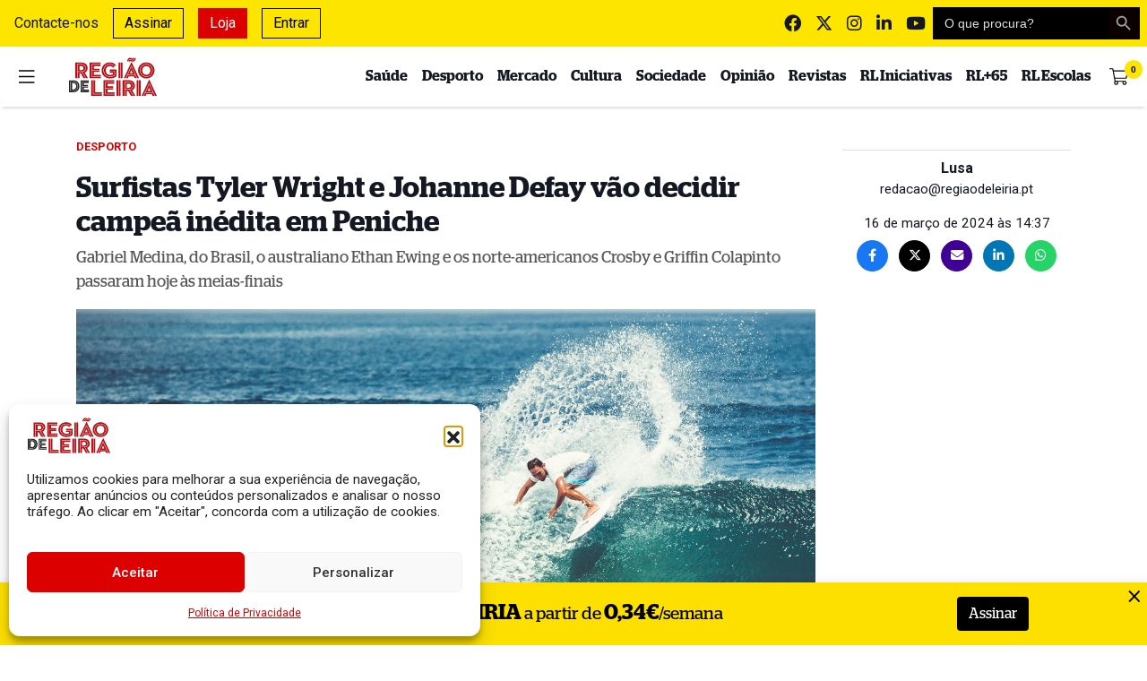

--- FILE ---
content_type: text/html; charset=UTF-8
request_url: https://www.regiaodeleiria.pt/2024/03/surfistas-tyler-wright-e-johanne-defay-vao-decidir-campea-inedita-em-peniche/
body_size: 36040
content:
<!DOCTYPE html>
<html lang="pt-PT">

<head>

    <meta charset="UTF-8">
    <meta name="viewport" content="width=device-width, initial-scale=1">
    <meta http-equiv="X-UA-Compatible" content="IE=edge">
    <link rel="profile" href="http://gmpg.org/xfn/11">
    <meta property="og:title" content="Surfistas Tyler Wright e Johanne Defay v&atilde;o decidir campe&atilde; in&eacute;dita em Peniche">
    <meta property="og:type" content="article">
    <meta property="og:url" content="https://www.regiaodeleiria.pt/2024/03/surfistas-tyler-wright-e-johanne-defay-vao-decidir-campea-inedita-em-peniche">
    <meta property="og:image" content="https://www.regiaodeleiria.pt/api/v1/watermark?url=https://www.regiaodeleiria.pt/wp-content/uploads/2020/07/supertubos-surf-1200x630.jpg" />
    <meta property="og:image:width" content="1200">
    <meta property="og:image:height" content="630">
    <meta property="og:site_name" content="Região de Leiria">
    <meta property="og:description" content="Gabriel Medina, do Brasil, o australiano Ethan Ewing e os norte-americanos Crosby e Griffin Colapinto passaram hoje &agrave;s meias-finais">
    <meta name="twitter:card" content="summary_large_image">
    <meta name="twitter:title" content="Surfistas Tyler Wright e Johanne Defay v&atilde;o decidir campe&atilde; in&eacute;dita em Peniche">
    <meta name="twitter:description" content="Gabriel Medina, do Brasil, o australiano Ethan Ewing e os norte-americanos Crosby e Griffin Colapinto passaram hoje &agrave;s meias-finais">
    <meta name="twitter:image" content="https://www.regiaodeleiria.pt/api/v1/watermark-twitter?url=https://www.regiaodeleiria.pt/wp-content/uploads/2020/07/supertubos-surf-1200x630.jpg" />
    <meta name="twitter:site" content="@regiaodeleiria">
    <meta name="twitter:creator" content="@regiaodeleiria">
    <meta name="author" content="Lusa">

    <meta name="facebook-domain-verification" content="qsyhki2onr0tykx7d7lw85qst2885f" />

    <link
        href="https://fonts.googleapis.com/css2?family=Roboto:ital,wght@0,100;0,300;0,400;0,500;0,700;0,900;1,100;1,300;1,400;1,500;1,700;1,900&display=swap"
        rel="stylesheet">
    <link
        href="https://fonts.googleapis.com/css2?family=Merriweather:ital,wght@0,300;0,400;0,700;0,900;1,300;1,400;1,700;1,900&display=swap"
        rel="stylesheet">

    <link rel="preload" as="font"
        href="https://www.regiaodeleiria.pt/wp-content/themes/tema-wp-rl/inc/assets/webfonts/merriweather/merriweather-v21-latin-regular.woff2"
        type="font/woff2" crossorigin="anonymous">
    <link rel="preload" as="font"
        href="https://www.regiaodeleiria.pt/wp-content/themes/tema-wp-rl/inc/assets/webfonts/merriweather/merriweather-v21-latin-700.woff2"
        type="font/woff2" crossorigin="anonymous">
    <link rel="preload" as="font"
        href="https://www.regiaodeleiria.pt/wp-content/themes/tema-wp-rl/inc/assets/webfonts/fontawesome/fa-brands-400.woff2"
        type="font/woff2" crossorigin="anonymous">
    <link rel="preload" as="font"
        href="https://www.regiaodeleiria.pt/wp-content/themes/tema-wp-rl/inc/assets/webfonts/fontawesome/fa-solid-900.woff2"
        type="font/woff2" crossorigin="anonymous">

    <script src="https://www.google.com/recaptcha/api.js" async defer></script>

    <script src="https://cdn.jsdelivr.net/npm/blazy@1.8.2/blazy.min.js"
        integrity="sha256-D0J9D4igaYyVX/Y78Tr0yoDJsy8hi14hCEdFDakBp08=" crossorigin="anonymous"></script>

    <!-- Quantcast Choice. Consent Manager Tag v2.0 (for TCF 2.0) -->
    <script type="text/javascript" async=true>
        (function() {
            var host = window.location.hostname;
            var element = document.createElement('script');
            var firstScript = document.getElementsByTagName('script')[0];
            var url = 'https://quantcast.mgr.consensu.org'
                .concat('/choice/', 'QVVU6rd9ZgL2w', '/', host, '/choice.js')
            var uspTries = 0;
            var uspTriesLimit = 3;
            element.async = true;
            element.type = 'text/javascript';
            element.src = url;

            firstScript.parentNode.insertBefore(element, firstScript);

            function makeStub() {
                var TCF_LOCATOR_NAME = '__tcfapiLocator';
                var queue = [];
                var win = window;
                var cmpFrame;

                function addFrame() {
                    var doc = win.document;
                    var otherCMP = !!(win.frames[TCF_LOCATOR_NAME]);

                    if (!otherCMP) {
                        if (doc.body) {
                            var iframe = doc.createElement('iframe');

                            iframe.style.cssText = 'display:none';
                            iframe.name = TCF_LOCATOR_NAME;
                            doc.body.appendChild(iframe);
                        } else {
                            setTimeout(addFrame, 5);
                        }
                    }
                    return !otherCMP;
                }

                function tcfAPIHandler() {
                    var gdprApplies;
                    var args = arguments;

                    if (!args.length) {
                        return queue;
                    } else if (args[0] === 'setGdprApplies') {
                        if (
                            args.length > 3 &&
                            args[2] === 2 &&
                            typeof args[3] === 'boolean'
                        ) {
                            gdprApplies = args[3];
                            if (typeof args[2] === 'function') {
                                args[2]('set', true);
                            }
                        }
                    } else if (args[0] === 'ping') {
                        var retr = {
                            gdprApplies: gdprApplies,
                            cmpLoaded: false,
                            cmpStatus: 'stub'
                        };

                        if (typeof args[2] === 'function') {
                            args[2](retr);
                        }
                    } else {
                        queue.push(args);
                    }
                }

                function postMessageEventHandler(event) {
                    var msgIsString = typeof event.data === 'string';
                    var json = {};

                    try {
                        if (msgIsString) {
                            json = JSON.parse(event.data);
                        } else {
                            json = event.data;
                        }
                    } catch (ignore) {}

                    var payload = json.__tcfapiCall;

                    if (payload) {
                        window.__tcfapi(
                            payload.command,
                            payload.version,
                            function(retValue, success) {
                                var returnMsg = {
                                    __tcfapiReturn: {
                                        returnValue: retValue,
                                        success: success,
                                        callId: payload.callId
                                    }
                                };
                                if (msgIsString) {
                                    returnMsg = JSON.stringify(returnMsg);
                                }
                                if (event && event.source && event.source.postMessage) {
                                    event.source.postMessage(returnMsg, '*');
                                }
                            },
                            payload.parameter
                        );
                    }
                }

                while (win) {
                    try {
                        if (win.frames[TCF_LOCATOR_NAME]) {
                            cmpFrame = win;
                            break;
                        }
                    } catch (ignore) {}

                    if (win === window.top) {
                        break;
                    }
                    win = win.parent;
                }
                if (!cmpFrame) {
                    addFrame();
                    win.__tcfapi = tcfAPIHandler;
                    win.addEventListener('message', postMessageEventHandler, false);
                }
            };

            makeStub();

            var uspStubFunction = function() {
                var arg = arguments;
                if (typeof window.__uspapi !== uspStubFunction) {
                    setTimeout(function() {
                        if (typeof window.__uspapi !== 'undefined') {
                            window.__uspapi.apply(window.__uspapi, arg);
                        }
                    }, 500);
                }
            };

            var checkIfUspIsReady = function() {
                uspTries++;
                if (window.__uspapi === uspStubFunction && uspTries < uspTriesLimit) {
                    console.warn('USP is not accessible');
                } else {
                    clearInterval(uspInterval);
                }
            };

            if (typeof window.__uspapi === 'undefined') {
                window.__uspapi = uspStubFunction;
                var uspInterval = setInterval(checkIfUspIsReady, 6000);
            }
        })();
    </script>
    <!-- End Quantcast Choice. Consent Manager Tag v2.0 (for TCF 2.0) -->
    <script async src="//publicidade.novcomunicacao.pt/www/delivery/asyncjs.php"></script>

    <style>
        ins img {
            display: inline !important;
        }

        .f-thumbs__slide.is-selected {
            transition: 0.3s ease-in-out;
            border: 1px solid #fde500;
        }

        .f-thumbs__slide.for-video img {
            background: rgba(0, 0, 0, 0.4);
        }

        #burger {
            transition: 0.2s ease-in-out;
        }

        #burger:hover {
            transform: scale(1.15);
        }

        body.noclick *:not(#side-navigation):not(#side-navigation *) {
            pointer-events: none;
        }

        body.noscroll {
            overflow: hidden !important;
        }
    </style>

    <link media="all" href="https://www.regiaodeleiria.pt/wp-content/cache/autoptimize/css/autoptimize_94891ef05ca913c8dfa920d9301a1242.css" rel="stylesheet"><title>Surfistas Tyler Wright e Johanne Defay vão decidir campeã inédita em Peniche - Região de Leiria</title>
<meta name="description" content="Gabriel Medina, do Brasil, o australiano Ethan Ewing e os norte-americanos Crosby e Griffin Colapinto passaram hoje às meias-finais">
<meta name="robots" content="index, follow, max-snippet:-1, max-image-preview:large, max-video-preview:-1">
<link rel="canonical" href="https://www.regiaodeleiria.pt/2024/03/surfistas-tyler-wright-e-johanne-defay-vao-decidir-campea-inedita-em-peniche/">
<meta property="og:url" content="https://www.regiaodeleiria.pt/2024/03/surfistas-tyler-wright-e-johanne-defay-vao-decidir-campea-inedita-em-peniche/">
<meta property="og:site_name" content="Região de Leiria">
<meta property="og:locale" content="pt_PT">
<meta property="og:type" content="article">
<meta property="article:author" content="https://www.facebook.com/regiaodeleiria/">
<meta property="article:publisher" content="https://www.facebook.com/regiaodeleiria/">
<meta property="article:section" content="Desporto">
<meta property="article:tag" content="O Meo Rip Curl Pro Portugal">
<meta property="article:tag" content="supertubos">
<meta property="og:title" content="Surfistas Tyler Wright e Johanne Defay vão decidir campeã inédita em Peniche - Região de Leiria">
<meta property="og:description" content="Gabriel Medina, do Brasil, o australiano Ethan Ewing e os norte-americanos Crosby e Griffin Colapinto passaram hoje às meias-finais">
<meta property="og:image" content="https://www.regiaodeleiria.pt/wp-content/uploads/2020/07/supertubos-surf.jpg">
<meta property="og:image:secure_url" content="https://www.regiaodeleiria.pt/wp-content/uploads/2020/07/supertubos-surf.jpg">
<meta property="og:image:width" content="1280">
<meta property="og:image:height" content="853">
<meta property="og:image:alt" content="Homem a surfar">
<meta property="fb:pages" content="">
<meta property="fb:admins" content="">
<meta property="fb:app_id" content="luisdiogo">
<meta name="twitter:card" content="summary">
<meta name="twitter:site" content="@http://@regiaodeleiria">
<meta name="twitter:creator" content="@http://@regiaodeleiria">
<meta name="twitter:title" content="Surfistas Tyler Wright e Johanne Defay vão decidir campeã inédita em Peniche - Região de Leiria">
<meta name="twitter:description" content="Gabriel Medina, do Brasil, o australiano Ethan Ewing e os norte-americanos Crosby e Griffin Colapinto passaram hoje às meias-finais">
<meta name="twitter:image" content="https://www.regiaodeleiria.pt/wp-content/uploads/2020/07/supertubos-surf-1024x682.jpg">
<link rel='dns-prefetch' href='//unpkg.com' />
<link rel='dns-prefetch' href='//cdnjs.cloudflare.com' />
<link rel='dns-prefetch' href='//www.googletagmanager.com' />
<link href='https://cdn.jsdelivr.net' crossorigin='anonymous' rel='preconnect' />
<link href='https://use.fontawesome.com' crossorigin='anonymous' rel='preconnect' />
<link rel="alternate" type="application/rss+xml" title="Feed de comentários de Região de Leiria &raquo; Surfistas Tyler Wright e Johanne Defay vão decidir campeã inédita em Peniche" href="https://www.regiaodeleiria.pt/2024/03/surfistas-tyler-wright-e-johanne-defay-vao-decidir-campea-inedita-em-peniche/feed/" />
<link rel="alternate" title="oEmbed (JSON)" type="application/json+oembed" href="https://www.regiaodeleiria.pt/api/oembed/1.0/embed?url=https%3A%2F%2Fwww.regiaodeleiria.pt%2F2024%2F03%2Fsurfistas-tyler-wright-e-johanne-defay-vao-decidir-campea-inedita-em-peniche%2F" />
<link rel="alternate" title="oEmbed (XML)" type="text/xml+oembed" href="https://www.regiaodeleiria.pt/api/oembed/1.0/embed?url=https%3A%2F%2Fwww.regiaodeleiria.pt%2F2024%2F03%2Fsurfistas-tyler-wright-e-johanne-defay-vao-decidir-campea-inedita-em-peniche%2F&#038;format=xml" />
<style id='wp-img-auto-sizes-contain-inline-css' type='text/css'>
img:is([sizes=auto i],[sizes^="auto," i]){contain-intrinsic-size:3000px 1500px}
/*# sourceURL=wp-img-auto-sizes-contain-inline-css */
</style>

<style id='classic-theme-styles-inline-css' type='text/css'>
/*! This file is auto-generated */
.wp-block-button__link{color:#fff;background-color:#32373c;border-radius:9999px;box-shadow:none;text-decoration:none;padding:calc(.667em + 2px) calc(1.333em + 2px);font-size:1.125em}.wp-block-file__button{background:#32373c;color:#fff;text-decoration:none}
/*# sourceURL=/wp-includes/css/classic-themes.min.css */
</style>
<style id='filebird-block-filebird-gallery-style-inline-css' type='text/css'>
ul.filebird-block-filebird-gallery{margin:auto!important;padding:0!important;width:100%}ul.filebird-block-filebird-gallery.layout-grid{display:grid;grid-gap:20px;align-items:stretch;grid-template-columns:repeat(var(--columns),1fr);justify-items:stretch}ul.filebird-block-filebird-gallery.layout-grid li img{border:1px solid #ccc;box-shadow:2px 2px 6px 0 rgba(0,0,0,.3);height:100%;max-width:100%;-o-object-fit:cover;object-fit:cover;width:100%}ul.filebird-block-filebird-gallery.layout-masonry{-moz-column-count:var(--columns);-moz-column-gap:var(--space);column-gap:var(--space);-moz-column-width:var(--min-width);columns:var(--min-width) var(--columns);display:block;overflow:auto}ul.filebird-block-filebird-gallery.layout-masonry li{margin-bottom:var(--space)}ul.filebird-block-filebird-gallery li{list-style:none}ul.filebird-block-filebird-gallery li figure{height:100%;margin:0;padding:0;position:relative;width:100%}ul.filebird-block-filebird-gallery li figure figcaption{background:linear-gradient(0deg,rgba(0,0,0,.7),rgba(0,0,0,.3) 70%,transparent);bottom:0;box-sizing:border-box;color:#fff;font-size:.8em;margin:0;max-height:100%;overflow:auto;padding:3em .77em .7em;position:absolute;text-align:center;width:100%;z-index:2}ul.filebird-block-filebird-gallery li figure figcaption a{color:inherit}

/*# sourceURL=https://www.regiaodeleiria.pt/wp-content/plugins/filebird/blocks/filebird-gallery/build/style-index.css */
</style>
<style id='global-styles-inline-css' type='text/css'>
:root{--wp--preset--aspect-ratio--square: 1;--wp--preset--aspect-ratio--4-3: 4/3;--wp--preset--aspect-ratio--3-4: 3/4;--wp--preset--aspect-ratio--3-2: 3/2;--wp--preset--aspect-ratio--2-3: 2/3;--wp--preset--aspect-ratio--16-9: 16/9;--wp--preset--aspect-ratio--9-16: 9/16;--wp--preset--color--black: #000000;--wp--preset--color--cyan-bluish-gray: #abb8c3;--wp--preset--color--white: #ffffff;--wp--preset--color--pale-pink: #f78da7;--wp--preset--color--vivid-red: #cf2e2e;--wp--preset--color--luminous-vivid-orange: #ff6900;--wp--preset--color--luminous-vivid-amber: #fcb900;--wp--preset--color--light-green-cyan: #7bdcb5;--wp--preset--color--vivid-green-cyan: #00d084;--wp--preset--color--pale-cyan-blue: #8ed1fc;--wp--preset--color--vivid-cyan-blue: #0693e3;--wp--preset--color--vivid-purple: #9b51e0;--wp--preset--gradient--vivid-cyan-blue-to-vivid-purple: linear-gradient(135deg,rgb(6,147,227) 0%,rgb(155,81,224) 100%);--wp--preset--gradient--light-green-cyan-to-vivid-green-cyan: linear-gradient(135deg,rgb(122,220,180) 0%,rgb(0,208,130) 100%);--wp--preset--gradient--luminous-vivid-amber-to-luminous-vivid-orange: linear-gradient(135deg,rgb(252,185,0) 0%,rgb(255,105,0) 100%);--wp--preset--gradient--luminous-vivid-orange-to-vivid-red: linear-gradient(135deg,rgb(255,105,0) 0%,rgb(207,46,46) 100%);--wp--preset--gradient--very-light-gray-to-cyan-bluish-gray: linear-gradient(135deg,rgb(238,238,238) 0%,rgb(169,184,195) 100%);--wp--preset--gradient--cool-to-warm-spectrum: linear-gradient(135deg,rgb(74,234,220) 0%,rgb(151,120,209) 20%,rgb(207,42,186) 40%,rgb(238,44,130) 60%,rgb(251,105,98) 80%,rgb(254,248,76) 100%);--wp--preset--gradient--blush-light-purple: linear-gradient(135deg,rgb(255,206,236) 0%,rgb(152,150,240) 100%);--wp--preset--gradient--blush-bordeaux: linear-gradient(135deg,rgb(254,205,165) 0%,rgb(254,45,45) 50%,rgb(107,0,62) 100%);--wp--preset--gradient--luminous-dusk: linear-gradient(135deg,rgb(255,203,112) 0%,rgb(199,81,192) 50%,rgb(65,88,208) 100%);--wp--preset--gradient--pale-ocean: linear-gradient(135deg,rgb(255,245,203) 0%,rgb(182,227,212) 50%,rgb(51,167,181) 100%);--wp--preset--gradient--electric-grass: linear-gradient(135deg,rgb(202,248,128) 0%,rgb(113,206,126) 100%);--wp--preset--gradient--midnight: linear-gradient(135deg,rgb(2,3,129) 0%,rgb(40,116,252) 100%);--wp--preset--font-size--small: 13px;--wp--preset--font-size--medium: 20px;--wp--preset--font-size--large: 36px;--wp--preset--font-size--x-large: 42px;--wp--preset--spacing--20: 0.44rem;--wp--preset--spacing--30: 0.67rem;--wp--preset--spacing--40: 1rem;--wp--preset--spacing--50: 1.5rem;--wp--preset--spacing--60: 2.25rem;--wp--preset--spacing--70: 3.38rem;--wp--preset--spacing--80: 5.06rem;--wp--preset--shadow--natural: 6px 6px 9px rgba(0, 0, 0, 0.2);--wp--preset--shadow--deep: 12px 12px 50px rgba(0, 0, 0, 0.4);--wp--preset--shadow--sharp: 6px 6px 0px rgba(0, 0, 0, 0.2);--wp--preset--shadow--outlined: 6px 6px 0px -3px rgb(255, 255, 255), 6px 6px rgb(0, 0, 0);--wp--preset--shadow--crisp: 6px 6px 0px rgb(0, 0, 0);}:where(.is-layout-flex){gap: 0.5em;}:where(.is-layout-grid){gap: 0.5em;}body .is-layout-flex{display: flex;}.is-layout-flex{flex-wrap: wrap;align-items: center;}.is-layout-flex > :is(*, div){margin: 0;}body .is-layout-grid{display: grid;}.is-layout-grid > :is(*, div){margin: 0;}:where(.wp-block-columns.is-layout-flex){gap: 2em;}:where(.wp-block-columns.is-layout-grid){gap: 2em;}:where(.wp-block-post-template.is-layout-flex){gap: 1.25em;}:where(.wp-block-post-template.is-layout-grid){gap: 1.25em;}.has-black-color{color: var(--wp--preset--color--black) !important;}.has-cyan-bluish-gray-color{color: var(--wp--preset--color--cyan-bluish-gray) !important;}.has-white-color{color: var(--wp--preset--color--white) !important;}.has-pale-pink-color{color: var(--wp--preset--color--pale-pink) !important;}.has-vivid-red-color{color: var(--wp--preset--color--vivid-red) !important;}.has-luminous-vivid-orange-color{color: var(--wp--preset--color--luminous-vivid-orange) !important;}.has-luminous-vivid-amber-color{color: var(--wp--preset--color--luminous-vivid-amber) !important;}.has-light-green-cyan-color{color: var(--wp--preset--color--light-green-cyan) !important;}.has-vivid-green-cyan-color{color: var(--wp--preset--color--vivid-green-cyan) !important;}.has-pale-cyan-blue-color{color: var(--wp--preset--color--pale-cyan-blue) !important;}.has-vivid-cyan-blue-color{color: var(--wp--preset--color--vivid-cyan-blue) !important;}.has-vivid-purple-color{color: var(--wp--preset--color--vivid-purple) !important;}.has-black-background-color{background-color: var(--wp--preset--color--black) !important;}.has-cyan-bluish-gray-background-color{background-color: var(--wp--preset--color--cyan-bluish-gray) !important;}.has-white-background-color{background-color: var(--wp--preset--color--white) !important;}.has-pale-pink-background-color{background-color: var(--wp--preset--color--pale-pink) !important;}.has-vivid-red-background-color{background-color: var(--wp--preset--color--vivid-red) !important;}.has-luminous-vivid-orange-background-color{background-color: var(--wp--preset--color--luminous-vivid-orange) !important;}.has-luminous-vivid-amber-background-color{background-color: var(--wp--preset--color--luminous-vivid-amber) !important;}.has-light-green-cyan-background-color{background-color: var(--wp--preset--color--light-green-cyan) !important;}.has-vivid-green-cyan-background-color{background-color: var(--wp--preset--color--vivid-green-cyan) !important;}.has-pale-cyan-blue-background-color{background-color: var(--wp--preset--color--pale-cyan-blue) !important;}.has-vivid-cyan-blue-background-color{background-color: var(--wp--preset--color--vivid-cyan-blue) !important;}.has-vivid-purple-background-color{background-color: var(--wp--preset--color--vivid-purple) !important;}.has-black-border-color{border-color: var(--wp--preset--color--black) !important;}.has-cyan-bluish-gray-border-color{border-color: var(--wp--preset--color--cyan-bluish-gray) !important;}.has-white-border-color{border-color: var(--wp--preset--color--white) !important;}.has-pale-pink-border-color{border-color: var(--wp--preset--color--pale-pink) !important;}.has-vivid-red-border-color{border-color: var(--wp--preset--color--vivid-red) !important;}.has-luminous-vivid-orange-border-color{border-color: var(--wp--preset--color--luminous-vivid-orange) !important;}.has-luminous-vivid-amber-border-color{border-color: var(--wp--preset--color--luminous-vivid-amber) !important;}.has-light-green-cyan-border-color{border-color: var(--wp--preset--color--light-green-cyan) !important;}.has-vivid-green-cyan-border-color{border-color: var(--wp--preset--color--vivid-green-cyan) !important;}.has-pale-cyan-blue-border-color{border-color: var(--wp--preset--color--pale-cyan-blue) !important;}.has-vivid-cyan-blue-border-color{border-color: var(--wp--preset--color--vivid-cyan-blue) !important;}.has-vivid-purple-border-color{border-color: var(--wp--preset--color--vivid-purple) !important;}.has-vivid-cyan-blue-to-vivid-purple-gradient-background{background: var(--wp--preset--gradient--vivid-cyan-blue-to-vivid-purple) !important;}.has-light-green-cyan-to-vivid-green-cyan-gradient-background{background: var(--wp--preset--gradient--light-green-cyan-to-vivid-green-cyan) !important;}.has-luminous-vivid-amber-to-luminous-vivid-orange-gradient-background{background: var(--wp--preset--gradient--luminous-vivid-amber-to-luminous-vivid-orange) !important;}.has-luminous-vivid-orange-to-vivid-red-gradient-background{background: var(--wp--preset--gradient--luminous-vivid-orange-to-vivid-red) !important;}.has-very-light-gray-to-cyan-bluish-gray-gradient-background{background: var(--wp--preset--gradient--very-light-gray-to-cyan-bluish-gray) !important;}.has-cool-to-warm-spectrum-gradient-background{background: var(--wp--preset--gradient--cool-to-warm-spectrum) !important;}.has-blush-light-purple-gradient-background{background: var(--wp--preset--gradient--blush-light-purple) !important;}.has-blush-bordeaux-gradient-background{background: var(--wp--preset--gradient--blush-bordeaux) !important;}.has-luminous-dusk-gradient-background{background: var(--wp--preset--gradient--luminous-dusk) !important;}.has-pale-ocean-gradient-background{background: var(--wp--preset--gradient--pale-ocean) !important;}.has-electric-grass-gradient-background{background: var(--wp--preset--gradient--electric-grass) !important;}.has-midnight-gradient-background{background: var(--wp--preset--gradient--midnight) !important;}.has-small-font-size{font-size: var(--wp--preset--font-size--small) !important;}.has-medium-font-size{font-size: var(--wp--preset--font-size--medium) !important;}.has-large-font-size{font-size: var(--wp--preset--font-size--large) !important;}.has-x-large-font-size{font-size: var(--wp--preset--font-size--x-large) !important;}
:where(.wp-block-post-template.is-layout-flex){gap: 1.25em;}:where(.wp-block-post-template.is-layout-grid){gap: 1.25em;}
:where(.wp-block-term-template.is-layout-flex){gap: 1.25em;}:where(.wp-block-term-template.is-layout-grid){gap: 1.25em;}
:where(.wp-block-columns.is-layout-flex){gap: 2em;}:where(.wp-block-columns.is-layout-grid){gap: 2em;}
:root :where(.wp-block-pullquote){font-size: 1.5em;line-height: 1.6;}
/*# sourceURL=global-styles-inline-css */
</style>

<style id='woocommerce-inline-inline-css' type='text/css'>
.woocommerce form .form-row .required { visibility: visible; }
/*# sourceURL=woocommerce-inline-inline-css */
</style>

<style id='wp-polls-inline-css' type='text/css'>
.wp-polls .pollbar {
	margin: 1px;
	font-size: 12px;
	line-height: 14px;
	height: 14px;
	background: #000000;
	border: 1px solid #000000;
}

/*# sourceURL=wp-polls-inline-css */
</style>









<link rel='stylesheet' id='swiper-css-css' href='https://unpkg.com/swiper@6.0.2/swiper-bundle.min.css?ver=6.9' type='text/css' media='all' />
<link rel='stylesheet' id='animate-css-css' href='https://cdnjs.cloudflare.com/ajax/libs/animate.css/4.1.1/animate.min.css?ver=6.9' type='text/css' media='all' />




<script type="text/javascript" src="https://www.regiaodeleiria.pt/wp-includes/js/jquery/jquery.min.js?ver=3.7.1" id="jquery-core-js"></script>


<script type="text/javascript" id="fullworks-anti-spam-front-logged-out-js-extra">
/* <![CDATA[ */
var FullworksAntiSpamFELO = {"form_selectors":"#commentform, #comments-form,.comment-form, .wpd_comm_form","ajax_url":"https://www.regiaodeleiria.pt/wp-admin/admin-ajax.php"};
//# sourceURL=fullworks-anti-spam-front-logged-out-js-extra
/* ]]> */
</script>


<script async type="text/javascript" src="https://unpkg.com/swiper@6.0.2/swiper-bundle.min.js?ver=6.9" id="swiper-js-js"></script>
<script async type="text/javascript" src="https://cdnjs.cloudflare.com/ajax/libs/swiped-events/1.1.7/swiped-events.min.js?ver=6.9" id="swiped-events-js"></script>

<!-- Google tag (gtag.js) snippet added by Site Kit -->
<!-- Google Analytics snippet added by Site Kit -->
<script type="text/javascript" src="https://www.googletagmanager.com/gtag/js?id=G-62L7GTRVBX" id="google_gtagjs-js" async></script>
<script type="text/javascript" id="google_gtagjs-js-after">
/* <![CDATA[ */
window.dataLayer = window.dataLayer || [];function gtag(){dataLayer.push(arguments);}
gtag("set","linker",{"domains":["www.regiaodeleiria.pt"]});
gtag("js", new Date());
gtag("set", "developer_id.dZTNiMT", true);
gtag("config", "G-62L7GTRVBX");
 window._googlesitekit = window._googlesitekit || {}; window._googlesitekit.throttledEvents = []; window._googlesitekit.gtagEvent = (name, data) => { var key = JSON.stringify( { name, data } ); if ( !! window._googlesitekit.throttledEvents[ key ] ) { return; } window._googlesitekit.throttledEvents[ key ] = true; setTimeout( () => { delete window._googlesitekit.throttledEvents[ key ]; }, 5 ); gtag( "event", name, { ...data, event_source: "site-kit" } ); }; 
//# sourceURL=google_gtagjs-js-after
/* ]]> */
</script>


<link rel="EditURI" type="application/rsd+xml" title="RSD" href="https://www.regiaodeleiria.pt/xmlrpc.php?rsd" />

<link rel='shortlink' href='https://www.regiaodeleiria.pt/?p=354738' />
<meta name="generator" content="Site Kit by Google 1.167.0" />			<style>.cmplz-hidden {
					display: none !important;
				}</style>	<noscript><style>.woocommerce-product-gallery{ opacity: 1 !important; }</style></noscript>
	<meta name="generator" content="Elementor 3.34.2; features: e_font_icon_svg, additional_custom_breakpoints; settings: css_print_method-external, google_font-enabled, font_display-swap">
			<style>
				.e-con.e-parent:nth-of-type(n+4):not(.e-lazyloaded):not(.e-no-lazyload),
				.e-con.e-parent:nth-of-type(n+4):not(.e-lazyloaded):not(.e-no-lazyload) * {
					background-image: none !important;
				}
				@media screen and (max-height: 1024px) {
					.e-con.e-parent:nth-of-type(n+3):not(.e-lazyloaded):not(.e-no-lazyload),
					.e-con.e-parent:nth-of-type(n+3):not(.e-lazyloaded):not(.e-no-lazyload) * {
						background-image: none !important;
					}
				}
				@media screen and (max-height: 640px) {
					.e-con.e-parent:nth-of-type(n+2):not(.e-lazyloaded):not(.e-no-lazyload),
					.e-con.e-parent:nth-of-type(n+2):not(.e-lazyloaded):not(.e-no-lazyload) * {
						background-image: none !important;
					}
				}
			</style>
			<link rel="icon" href="https://www.regiaodeleiria.pt/wp-content/uploads/2016/08/cropped-faviconRL-32x32.png" sizes="32x32" />
<link rel="icon" href="https://www.regiaodeleiria.pt/wp-content/uploads/2016/08/cropped-faviconRL-192x192.png" sizes="192x192" />
<link rel="apple-touch-icon" href="https://www.regiaodeleiria.pt/wp-content/uploads/2016/08/cropped-faviconRL-180x180.png" />
<meta name="msapplication-TileImage" content="https://www.regiaodeleiria.pt/wp-content/uploads/2016/08/cropped-faviconRL-270x270.png" />
		<style type="text/css" id="wp-custom-css">
			p:empty:before {
    content: none;
}

.wp-embedded-content {
	margin-bottom: 1.3rem;
}

/*
#menu-superior > li:nth-child(2) {
    border: 1px solid #0057b7;
		padding: 0.25rem;
		top:2px
}

#menu-superior > li:nth-child(1) {
		padding: 0.25rem;
		background-color: #0057b7;
}

#menu-superior > li:nth-child(2)::before {
  content: url('https://i.imgur.com/NltWlDR.png');
position:relative;
  top:2px;
}

#menu-superior > li:nth-child(1)::before {
  content: url('https://i.imgur.com/NltWlDR.png');
position:relative;
  top:2px;
}

#menu-superior > li:nth-child(1):hover {
		color: #0057b7 !important;
		cursor: pointer;
}

#menu-superior > li:nth-child(1) a:hover {
	color: #0057b7 !important;
	cursor: pointer;
}

#menu-superior > li:nth-child(2) a h6 {
		display: inline;
		font-family: Roboto, sans-serif;
		font-weight: 900;
		text-transform: uppercase;
		color: #0057b7 !important;
		animation-name: fade;
		animation-duration: 2s;
		animation-timing-function: ease-in-out;
		animation-delay: 0s;
		animation-iteration-count: infinite;
		animation-direction: normal;
		animation-fill-mode: none;
 margin-left: 6px
}

#menu-superior > li:nth-child(1) a h6 {
		display: inline;
		font-family: Roboto, sans-serif;
		font-weight: 900;
		text-transform: uppercase;
		color: #ffd700 !important;
		animation-name: fade;
		animation-duration: 2s;
		animation-timing-function: ease-in-out;
		animation-delay: 0s;
		animation-iteration-count: infinite;
		animation-direction: normal;
		animation-fill-mode: none;
	  margin-left: 6px
}

@keyframes fade {
  0%{
    opacity: 1
  }
  50%{
	 opacity: 0.6
  }
	100%{
	 opacity: 1
  }
}

#menu-lateral > li:nth-child(1)::before {
  content: url('https://i.imgur.com/NltWlDR.png');
position:relative;
  top:2px;
}

#menu-lateral > li:nth-child(2)::before {
  content: url('https://i.imgur.com/NltWlDR.png');
position:relative;
  top:2px;
}

#menu-lateral > li:nth-child(1) {
    background-color: #0057b7;
    color: #ffd700 !important;
    padding: 0.25rem 0.25rem 0.25rem 0.5rem;
    margin-bottom: 0.5rem;
}

#menu-lateral > li:nth-child(2) {
    border: 1px solid #0057b7;
    padding: 0.25rem 0.25rem 0.25rem 0.5rem;
    margin-bottom: 0.5rem;
}

#menu-lateral > li:nth-child(1) a {
		display: inline;
    color: #ffd700;
		font-family: Roboto, sans-serif;
		font-weight: 900;
		text-transform: uppercase;
		animation-name: fade;
		animation-duration: 2s;
		animation-timing-function: ease-in-out;
		animation-delay: 0s;
		animation-iteration-count: infinite;
		animation-direction: normal;
		animation-fill-mode: none;
		margin-left: 8px
}

#menu-lateral > li:nth-child(2) a {
		display: inline;
    color: #0057b7;
		font-family: Roboto, sans-serif;
		font-weight: 900;
		text-transform: uppercase;
		animation-name: fade;
		animation-duration: 2s;
		animation-timing-function: ease-in-out;
		animation-delay: 0s;
		animation-iteration-count: infinite;
		animation-direction: normal;
		animation-fill-mode: none;
		margin-left: 8px
}

#menu-lateral > li:nth-child(1) a:hover {
    color: white !important;
}

#menu-lateral > li:nth-child(2) a:hover {
    color: black !important;
}*/		</style>
					<style type="text/css">
					.is-form-id-402318 .is-search-submit:focus,
			.is-form-id-402318 .is-search-submit:hover,
			.is-form-id-402318 .is-search-submit,
            .is-form-id-402318 .is-search-icon {
			color: #ffffff !important;            background-color: #dc0000 !important;            border-color: #dc0000 !important;			}
                        	.is-form-id-402318 .is-search-submit path {
					fill: #ffffff !important;            	}
            			</style>
					<style type="text/css">
					.is-form-id-402313 .is-search-submit:focus,
			.is-form-id-402313 .is-search-submit:hover,
			.is-form-id-402313 .is-search-submit,
            .is-form-id-402313 .is-search-icon {
			color: #9e9e9e !important;            background-color: #0a0000 !important;            border-color: #000000 !important;			}
                        	.is-form-id-402313 .is-search-submit path {
					fill: #9e9e9e !important;            	}
            			.is-form-id-402313 .is-search-input::-webkit-input-placeholder {
			    color: #e0e0e0 !important;
			}
			.is-form-id-402313 .is-search-input:-moz-placeholder {
			    color: #e0e0e0 !important;
			    opacity: 1;
			}
			.is-form-id-402313 .is-search-input::-moz-placeholder {
			    color: #e0e0e0 !important;
			    opacity: 1;
			}
			.is-form-id-402313 .is-search-input:-ms-input-placeholder {
			    color: #e0e0e0 !important;
			}
                        			.is-form-style-1.is-form-id-402313 .is-search-input:focus,
			.is-form-style-1.is-form-id-402313 .is-search-input:hover,
			.is-form-style-1.is-form-id-402313 .is-search-input,
			.is-form-style-2.is-form-id-402313 .is-search-input:focus,
			.is-form-style-2.is-form-id-402313 .is-search-input:hover,
			.is-form-style-2.is-form-id-402313 .is-search-input,
			.is-form-style-3.is-form-id-402313 .is-search-input:focus,
			.is-form-style-3.is-form-id-402313 .is-search-input:hover,
			.is-form-style-3.is-form-id-402313 .is-search-input,
			.is-form-id-402313 .is-search-input:focus,
			.is-form-id-402313 .is-search-input:hover,
			.is-form-id-402313 .is-search-input {
                                color: #e0e0e0 !important;                                border-color: #000000 !important;                                background-color: #000000 !important;			}
                        			</style>
		</head>

<style>
    .mb-12 {
        margin-bottom: 48px;
    }

    #search_modal {
        backdrop-filter: blur(4px);
        background: rgba(0, 0, 0, 0.5);
        z-index: 10000000;
    }

    #search_modal .modal-dialog {
        width: 90vw;
        max-width: unset;
        margin: 0 auto;
    }

    #search_modal .modal-dialog .modal-content {
        border-radius: 18px !important;
    }

    #search_modal .modal-header {
        padding: 18px 12px 0 22px;
        border-bottom: none;
    }

    #search_modal .modal-body {
        padding: 6px 28px 16px 22px;
    }

    #search-in {
        border: 0;
        border-bottom: 1px dotted;
    }

    .magnifying-loader {
        width: 48px;
        height: 48px;
        display: none;
        margin: 32px auto 32px;
        position: relative;
        border: 3px solid #FFF;
        border-radius: 50%;
        box-sizing: border-box;
        opacity: 70%;
        animation: animloader 2s linear infinite;
    }

    .magnifying-loader::after {
        content: '';
        box-sizing: border-box;
        width: 6px;
        height: 24px;
        background: #FFF;
        transform: rotate(-45deg);
        position: absolute;
        bottom: -20px;
        left: 46px;
    }

    @keyframes animloader {
        0% {
            transform: translate(-10px, -10px);
        }

        25% {
            transform: translate(-10px, 10px);
        }

        50% {
            transform: translate(10px, 10px);
        }

        75% {
            transform: translate(10px, -10px);
        }

        100% {
            transform: translate(-10px, -10px);
        }
    }

    .global-search-container {
        max-width: 520px;
        margin: 32px auto 0;
        background: rgba(255, 255, 255, 0.9);
    }

    #global-search-results-container {
        margin-top: 12px;
        display: none;
        background: rgba(255, 255, 255, 0.9);
        max-height: 66vh;
        border-radius: 18px;
        width: 100%;
        overflow: auto;
        padding-top: 18px;
        box-sizing: content-box;
    }

    .global-search-container input {
        background: none !important;
        font-family: 'Stag-Book';
        color: #242121 !important;
    }

    #global-search-results-container::-webkit-scrollbar {
        width: 2%;
    }

    #global-search-results {
        display: flex;
        flex-wrap: wrap;
        width: 100%;
        pointer-events: all;
        justify-content: center;
    }

    .global-search-no-results {
        display: none;
        color: #dc0000;
        margin: 6px auto 0;
    }

    .global-search-category-filter {
        margin-top: 6px;
    }

    .global-search-category-filter select {
        background: rgba(0, 0, 0, 0.1);
        border-radius: 6px;
        padding: 2px;
        font-size: 13px;
        cursor: pointer;
    }

    .search-result-entry {
        height: 100%;
        border-radius: 16px;
    }

    .object-cover {
        object-fit: cover;
    }

    .search-result-entry img {
        width: 100%;
        height: 72px;
        border-radius: 10px;
    }

    .filter-span {
        color: rgba(0, 0, 0, 0.8);
    }

    .global-search-filters {
        padding-left: 10px;
    }

    .btn-login {
        background: #fde500;
    }

    .black-friday-btn {
        background: black;
        color: white !important;
        border-color: black;
        font-weight: bold;
        transition: transform 0.3s ease;
        position: relative;
        display: inline-flex;
        align-items: center;
    }

    .black-friday-btn:hover {
        transform: scale(1.05);
        background: #333;
    }

    .black-friday-btn .bf-label {
        background: #dc0000;
        color: white;
        padding: 1px 8px;
        border-radius: 14px;
        font-size: 0.75em;
        font-weight: bold;
        margin-left: 6px;
    }

    .black-friday-btn .bf-label:hover {
        color: white !important;
    }
</style>
<div class="modal fade" id="search_modal" tabindex="-1" role="dialog" aria-labelledby="login-form"
    aria-hidden="true">
    <div class="modal-dialog modal-dialog-centered" role="document">
        <div class="w-100">
            <div class="global-search-container modal-content rounded-0">
                <div class="modal-header">
                    <h2 class="stag-light mb-0">Procurar</h2>
                    <button class="navbar-toggler" type="button" data-dismiss="modal" aria-label="Close">
                        <img src="https://www.regiaodeleiria.pt/wp-content/themes/tema-wp-rl/inc/assets/general_icons/close.svg"
                            style="width: 18.38px !important;height: 21px !important;" alt="Fechar">
                    </button>
                </div>
                <div class="modal-body">
                    <div class="row">
                        <div class="col-12">
                            <div id="search">
                                <input autocomplete="off" type="text" class="form-control" name="search" id="search-in"
                                    placeholder="O que procura?">
                            </div>
                        </div>
                    </div>

                    <div class="global-search-filters col-12">
                        <div class="global-search-category-filter">
                            <span class="filter-span">Categoria:</span>
                            <select id="search-filter-category">
                                <option value="">Qualquer</option>
                                <option value="sociedade">Sociedade</option>
                                <option value="mercado">Mercado</option>
                                <option value="saude">Saúde</option>
                                <option value="desporto">Desporto</option>
                                <option value="cultura">Cultura</option>
                                <option value="opiniao">Opinião</option>
                            </select>
                        </div>
                    </div>

                    <span class="global-search-no-results">Sem resultados para a sua pesquisa</span>

                </div>
            </div>

            <span class="magnifying-loader"></span>
            <div id="global-search-results-container">
                <div id="global-search-results"></div>
                <div id="infinite-scroll-spinner" class="text-center py-3" style="display: none;">
                    <div class="spinner-border text-secondary" role="status">
                        <span class="visually-hidden"></span>
                    </div>
                </div>
            </div>
        </div>

    </div>
</div>

<body class="wp-singular post-template-default single single-post postid-354738 single-format-standard wp-custom-logo wp-embed-responsive wp-theme-tema-wp-rl theme-tema-wp-rl woocommerce-no-js tema-wp-rl elementor-default elementor-kit-363890">
    <nav id="nav-superior" class="navbar navbar-yellow navbar-light d-none d-md-block">
        <div class="d-flex w-100 justify-content-between">
            <div class="d-flex justify-content-start align-items-center">
                <a class="mx-2" href="/contactos/">
                    Contacte-nos
                </a>

                                    
                                            <a class="mx-2 btn-outline-black" href="/subscrever/">
                            Assinar
                        </a>
                                    
                <a class="mx-2 btn-shop" href="/loja/">
                    Loja
                </a>
                
                    <button href="#" class="mx-2 btn-login btn-outline-black cursor-pointer" data-toggle="modal" data-target="#login_modal" data-no-instant>
                        Entrar
                    </button>
                
            </div>
            <div class="d-flex justify-content-end align-items-center">
                <a class="mx-2 pt-1" target="_blank" href="https://www.facebook.com/regiaodeleiria/  ">
                    <i class="fab fa-facebook " style="font-size: 1.2rem;"></i>
                </a>
                <a class="mx-2 pt-1" target="_blank" href="https://twitter.com/regiaodeleiria">
                    <i class="fa-brands fa-x-twitter " style="font-size: 1.2rem;"></i>
                </a>
                <a class="mx-2 pt-1" target="_blank" href="https://www.instagram.com/regiaodeleiria/">
                    <i class="fab fa-instagram " style="font-size: 1.2rem;"></i>
                </a>
                <a class="mx-2 pt-1" target="_blank" href="https://www.linkedin.com/company/regi%C3%A3o-de-leiria">
                    <i class="fab fa-linkedin-in " style="font-size: 1.2rem;"></i>
                </a>
                <a class="mx-2 pt-1" target="_blank" href="https://www.youtube.com/user/regiaodeleiria">
                    <i class="fab fa-youtube " style="font-size: 1.2rem;"></i>
                </a>
                							<style type="text/css" media="screen">
							#is-ajax-search-result-402313 .is-highlight { background-color: #FFFFB9 !important;}
							#is-ajax-search-result-402313 .meta .is-highlight { background-color: transparent !important;}
							</style>
						<form data-min-no-for-search=1 data-result-box-max-height=400 data-form-id=402313 class="is-search-form is-form-style is-form-style-3 is-form-id-402313 is-ajax-search" action="https://www.regiaodeleiria.pt/" method="get" role="search" ><label for="is-search-input-402313"><span class="is-screen-reader-text">Search for:</span><input  type="search" id="is-search-input-402313" name="s" value="" class="is-search-input" placeholder="O que procura?" autocomplete=off /><span class="is-loader-image" style="display: none;background-image:url(https://www.regiaodeleiria.pt/wp-content/plugins/add-search-to-menu/public/images/spinner.gif);" ></span></label><button type="submit" class="is-search-submit"><span class="is-screen-reader-text">Search Button</span><span class="is-search-icon"><svg focusable="false" aria-label="Search" xmlns="http://www.w3.org/2000/svg" viewBox="0 0 24 24" width="24px"><path d="M15.5 14h-.79l-.28-.27C15.41 12.59 16 11.11 16 9.5 16 5.91 13.09 3 9.5 3S3 5.91 3 9.5 5.91 16 9.5 16c1.61 0 3.09-.59 4.23-1.57l.27.28v.79l5 4.99L20.49 19l-4.99-5zm-6 0C7.01 14 5 11.99 5 9.5S7.01 5 9.5 5 14 7.01 14 9.5 11.99 14 9.5 14z"></path></svg></span></button><input type="hidden" name="id" value="402313" /></form>            </div>
        </div>
    </nav>
    <header id="sticky-header" class="sticky-top">
        <nav id="nav-principal" class="navbar navbar-light bg-light">
            <div class="d-flex w-100 my-1 justify-content-between">
                <div class="d-flex justify-content-start align-self-center align-items-center">
                    <button id="burger" class="navbar-toggler" type="button">
                        <img src="https://www.regiaodeleiria.pt/wp-content/themes/tema-wp-rl/inc/assets/general_icons/burger.svg"
                            style="height: 21px !important;" alt="Menu">
                    </button>
                </div>
                <div class="d-flex flex-fill justify-content-center justify-content-md-start">
                    <a class="ml-md-4 hover11" href="/">
                        <img class="logo-navbar"
                            src="https://www.regiaodeleiria.pt/wp-content/themes/tema-wp-rl/inc/assets/logo/logo_rl.svg" href="/" alt="Região de Leiria" />
                    </a>
                </div>
                <div class="ml-md-auto ml-0 d-flex justify-content-end align-items-center">

                    <ul class="d-none d-md-inline-flex my-0" id="menu-superior">
                    <style>
                        .menu-hoverable:hover {
                            cursor: pointer;
                            background: black !important;
                            color: white !important;
                        }
                    </style>

                    
                                                <li class="my-auto mx-2 ">
                                <a href="https://www.regiaodeleiria.pt/seccao/saude/">
                                    <h6>Saúde</h6>
                                </a>
                            </li>
                                                <li class="my-auto mx-2 ">
                                <a href="https://www.regiaodeleiria.pt/seccao/desporto/">
                                    <h6>Desporto</h6>
                                </a>
                            </li>
                                                <li class="my-auto mx-2 ">
                                <a href="https://www.regiaodeleiria.pt/seccao/mercado/">
                                    <h6>Mercado</h6>
                                </a>
                            </li>
                                                <li class="my-auto mx-2 ">
                                <a href="https://www.regiaodeleiria.pt/seccao/cultura/">
                                    <h6>Cultura</h6>
                                </a>
                            </li>
                                                <li class="my-auto mx-2 ">
                                <a href="https://www.regiaodeleiria.pt/seccao/sociedade/">
                                    <h6>Sociedade</h6>
                                </a>
                            </li>
                                                <li class="my-auto mx-2 ">
                                <a href="/opinioes">
                                    <h6>Opinião</h6>
                                </a>
                            </li>
                                                <li class="my-auto mx-2 ">
                                <a href="https://www.regiaodeleiria.pt/revistas/">
                                    <h6>Revistas</h6>
                                </a>
                            </li>
                                                <li class="my-auto mx-2 d-none d-lg-block">
                                <a href="https://www.regiaodeleiria.pt/seccao/iniciativas-rl/">
                                    <h6>RL Iniciativas</h6>
                                </a>
                            </li>
                                                <li class="my-auto mx-2 d-none d-lg-block">
                                <a href="https://www.regiaodeleiria.pt/seccao/rl-mais-65/">
                                    <h6>RL+65</h6>
                                </a>
                            </li>
                                                <li class="my-auto mx-2 d-none d-lg-block">
                                <a href="https://www.regiaodeleiria.pt/seccao/rl-escolas/">
                                    <h6>RL Escolas</h6>
                                </a>
                            </li>
                    </ul>                    <div class="d-none d-md-inline-flex d-lg-none btn-group">
                        <div class="dropdown">
                            <a class="btn dropdown-toggle" href="#" role="button" id="dropdownMenuLink"
                                data-toggle="dropdown" aria-haspopup="true" aria-expanded="false">
                                <p class="h6 d-inline">Mais</p>
                            </a>

                            <div class="dropdown-menu dropdown-menu-right" aria-labelledby="dropdownMenuLink">
                                                                    <a class="dropdown-item" href="https://www.regiaodeleiria.pt/seccao/iniciativas-rl/">
                                        <h6>RL Iniciativas</h6>
                                    </a>
                                                                    <a class="dropdown-item" href="https://www.regiaodeleiria.pt/seccao/rl-mais-65/">
                                        <h6>RL+65</h6>
                                    </a>
                                                                    <a class="dropdown-item" href="https://www.regiaodeleiria.pt/seccao/rl-escolas/">
                                        <h6>RL Escolas</h6>
                                    </a>
                                                            </div>
                        </div>
                    </div>
                    <!-- user avatar -->
                    <div class="d-inline dropdown show dropleft">
                                                    <div class="d-flex text-center justify-content-end align-self-center align-items-center"
                                style="width: 47px;height: 35px;">
                                <a class="navbar-toggler cart" data-count="0"
                                    href="https://www.regiaodeleiria.pt/carrinho/">
                                    <img
                                        src="https://www.regiaodeleiria.pt/wp-content/themes/tema-wp-rl/inc/assets/general_icons/shopping-cart.svg"
                                        style="height: 21px !important;" alt="Carrinho de compras">
                                </a>
                            </div>


                                            </div>
                </div>
            </div>
        </nav>
    </header>

    <div id="side-navigation" class="collapse" style="overflow-y: auto">
        <div>
            <div class="py-2" style="position: sticky; top: 0; z-index: 3; background: white; width: 100%">
                <div>
                    <div class="d-flex justify-content-center align-self-center">
                        <a class="hover11" href="/">
                            <img class="logo-navbar"
                                src="https://www.regiaodeleiria.pt/wp-content/themes/tema-wp-rl/inc/assets/logo/logo_rl.svg" href="/"
                                width="100" alt="Região de Leiria" />
                        </a>
                        <button id="close" class="navbar-toggler" type="button" data-toggle="collapse"
                            data-target="#side-navigation" aria-expanded="false" aria-controls="side-navigation">
                            <img src="https://www.regiaodeleiria.pt/wp-content/themes/tema-wp-rl/inc/assets/general_icons/close.svg"
                                style="height: 24px !important;" alt="Fechar">
                        </button>
                    </div>
                </div>
            </div>

            <div style="padding: 0 0.5rem 0.5rem 0.5rem">
                <div class="d-md-none ml-md-auto d-flex justify-content-end align-items-center">
                                            <div class="d-flex text-center justify-content-end align-self-center align-items-center"
                            style="width: 47px;height: 35px;">
                            <a class="navbar-toggler cart" data-count="0"
                                href="https://www.regiaodeleiria.pt/carrinho/">
                                <img
                                    src="https://www.regiaodeleiria.pt/wp-content/themes/tema-wp-rl/inc/assets/general_icons/shopping-cart.svg"
                                    style="height: 21px !important;">
                            </a>
                        </div>
                    <ul class="d-none d-md-inline-flex my-0 mr-md-5" id="menu-superior">                        <li class="mx-3">
                            <a href="https://www.regiaodeleiria.pt/seccao/saude/">
                                <h5>Saúde</h5>
                            </a>
                        </li>
                                            <li class="mx-3">
                            <a href="https://www.regiaodeleiria.pt/seccao/desporto/">
                                <h5>Desporto</h5>
                            </a>
                        </li>
                                            <li class="mx-3">
                            <a href="https://www.regiaodeleiria.pt/seccao/mercado/">
                                <h5>Mercado</h5>
                            </a>
                        </li>
                                            <li class="mx-3">
                            <a href="https://www.regiaodeleiria.pt/seccao/cultura/">
                                <h5>Cultura</h5>
                            </a>
                        </li>
                                            <li class="mx-3">
                            <a href="https://www.regiaodeleiria.pt/seccao/sociedade/">
                                <h5>Sociedade</h5>
                            </a>
                        </li>
                                            <li class="mx-3">
                            <a href="/opinioes">
                                <h5>Opinião</h5>
                            </a>
                        </li>
                                            <li class="mx-3">
                            <a href="https://www.regiaodeleiria.pt/revistas/">
                                <h5>Revistas</h5>
                            </a>
                        </li>
                                            <li class="mx-3">
                            <a href="https://www.regiaodeleiria.pt/seccao/iniciativas-rl/">
                                <h5>RL Iniciativas</h5>
                            </a>
                        </li>
                                            <li class="mx-3">
                            <a href="https://www.regiaodeleiria.pt/seccao/rl-mais-65/">
                                <h5>RL+65</h5>
                            </a>
                        </li>
                                            <li class="mx-3">
                            <a href="https://www.regiaodeleiria.pt/seccao/rl-escolas/">
                                <h5>RL Escolas</h5>
                            </a>
                        </li>
                    </ul>                    <div class="dropdown show dropleft">
                                            </div>
                </div>

                <div class="input-group search-modal-btn mb-4" style="cursor: pointer">
                    <div type="search" placeholder="O que procura?" aria-describedby="button-search" class="form-control" name="s">
                        Procurar
                    </div>
                    <div class="input-group-append">
                        <button type="submit" class="btn btn-danger" style="background-color: #dc0000">
                            <i class="fa fa-search"></i>
                        </button>
                    </div>
                </div>

                <!--Login/logout-->
                                    <button id="btn-login" type="button"
                        class="btn btn-yellow btn-square btn-block" data-no-instant>
                        Entrar
                    </button>

                    <button id="btn-register" type="button"
                        class="btn btn-yellow btn-square btn-block">
                        Registar
                    </button>
                
                                    <a href="/subscrever/" class="btn btn-yellow btn-square btn-block">
                        Assinar
                    </a>
                                <!--Fim login/logout-->
                <div id="sidebar-title">
                    <p class="h1 stag-light mt-3 ml-1">Secções</p>
                </div>
                <div class="overflow-auto"><ul id="menu-lateral" class="menu"><li id="menu-item-181368" class="menu-item menu-item-type-taxonomy menu-item-object-category menu-item-181368"><a href="https://www.regiaodeleiria.pt/seccao/sociedade/">Sociedade</a></li>
<li id="menu-item-348528" class="menu-item menu-item-type-taxonomy menu-item-object-category menu-item-has-children menu-item-348528"><a href="https://www.regiaodeleiria.pt/seccao/eleicoes/">Eleições</a>
<ul class="sub-menu">
	<li id="menu-item-384187" class="menu-item menu-item-type-post_type menu-item-object-page menu-item-has-children menu-item-384187"><a href="https://www.regiaodeleiria.pt/autarquicas/">Autárquicas</a>
	<ul class="sub-menu">
		<li id="menu-item-386122" class="menu-item menu-item-type-taxonomy menu-item-object-category menu-item-386122"><a href="https://www.regiaodeleiria.pt/seccao/eleicoes/autarquicas/autarquicas-2025/">2025</a></li>
		<li id="menu-item-384191" class="menu-item menu-item-type-taxonomy menu-item-object-category menu-item-384191"><a href="https://www.regiaodeleiria.pt/seccao/eleicoes/autarquicas/autarquicas-2021/">2021</a></li>
		<li id="menu-item-384190" class="menu-item menu-item-type-taxonomy menu-item-object-category menu-item-384190"><a href="https://www.regiaodeleiria.pt/seccao/eleicoes/autarquicas/autarquicas-2017/">2017</a></li>
		<li id="menu-item-384189" class="menu-item menu-item-type-taxonomy menu-item-object-category menu-item-384189"><a href="https://www.regiaodeleiria.pt/seccao/eleicoes/autarquicas/autarquicas-2013/">2013</a></li>
	</ul>
</li>
	<li id="menu-item-383516" class="menu-item menu-item-type-post_type menu-item-object-page menu-item-has-children menu-item-383516"><a href="https://www.regiaodeleiria.pt/legislativas/">Legislativas</a>
	<ul class="sub-menu">
		<li id="menu-item-388410" class="menu-item menu-item-type-taxonomy menu-item-object-category menu-item-388410"><a href="https://www.regiaodeleiria.pt/seccao/eleicoes/legislativas/legislativas-2025/">2025</a></li>
		<li id="menu-item-349077" class="menu-item menu-item-type-taxonomy menu-item-object-category menu-item-349077"><a href="https://www.regiaodeleiria.pt/seccao/eleicoes/legislativas/legislativas-2024/">2024</a></li>
		<li id="menu-item-348530" class="menu-item menu-item-type-taxonomy menu-item-object-category menu-item-348530"><a href="https://www.regiaodeleiria.pt/seccao/eleicoes/legislativas/legislativas-2022/">2022</a></li>
		<li id="menu-item-350634" class="menu-item menu-item-type-taxonomy menu-item-object-category menu-item-350634"><a href="https://www.regiaodeleiria.pt/seccao/eleicoes/legislativas/legislativas-2019/">2019</a></li>
	</ul>
</li>
	<li id="menu-item-384188" class="menu-item menu-item-type-post_type menu-item-object-page menu-item-has-children menu-item-384188"><a href="https://www.regiaodeleiria.pt/europeias/">Europeias</a>
	<ul class="sub-menu">
		<li id="menu-item-384192" class="menu-item menu-item-type-taxonomy menu-item-object-category menu-item-384192"><a href="https://www.regiaodeleiria.pt/seccao/eleicoes/europeias/europeias-2019/">2019</a></li>
	</ul>
</li>
	<li id="menu-item-395616" class="menu-item menu-item-type-taxonomy menu-item-object-category menu-item-has-children menu-item-395616"><a href="https://www.regiaodeleiria.pt/seccao/eleicoes/presidenciais/">Presidenciais</a>
	<ul class="sub-menu">
		<li id="menu-item-395617" class="menu-item menu-item-type-taxonomy menu-item-object-category menu-item-395617"><a href="https://www.regiaodeleiria.pt/seccao/eleicoes/presidenciais/presidenciais-2026/">2026</a></li>
		<li id="menu-item-395619" class="menu-item menu-item-type-taxonomy menu-item-object-category menu-item-395619"><a href="https://www.regiaodeleiria.pt/seccao/eleicoes/presidenciais/presidenciais-2021/">2021</a></li>
	</ul>
</li>
</ul>
</li>
<li id="menu-item-181369" class="menu-item menu-item-type-taxonomy menu-item-object-category menu-item-181369"><a href="https://www.regiaodeleiria.pt/seccao/mercado/">Mercado</a></li>
<li id="menu-item-384246" class="menu-item menu-item-type-taxonomy menu-item-object-category menu-item-384246"><a href="https://www.regiaodeleiria.pt/seccao/saude/">Saúde</a></li>
<li id="menu-item-181371" class="menu-item menu-item-type-taxonomy menu-item-object-category current-post-ancestor current-menu-parent current-post-parent menu-item-181371"><a href="https://www.regiaodeleiria.pt/seccao/desporto/">Desporto</a></li>
<li id="menu-item-181373" class="menu-item menu-item-type-taxonomy menu-item-object-category menu-item-181373"><a href="https://www.regiaodeleiria.pt/seccao/cultura/">Cultura</a></li>
<li id="menu-item-181375" class="menu-item menu-item-type-taxonomy menu-item-object-category menu-item-181375"><a href="https://www.regiaodeleiria.pt/seccao/regiao-a-mesa/">Região à Mesa</a></li>
<li id="menu-item-181376" class="menu-item menu-item-type-custom menu-item-object-custom menu-item-has-children menu-item-181376"><a href="#">Sair de casa</a>
<ul class="sub-menu">
	<li id="menu-item-216390" class="menu-item menu-item-type-custom menu-item-object-custom menu-item-216390"><a href="https://www.regiaodeleiria.pt/guia-de-restaurantes/">Restaurantes</a></li>
	<li id="menu-item-181378" class="menu-item menu-item-type-post_type menu-item-object-page menu-item-181378"><a href="https://www.regiaodeleiria.pt/guia-de-festas/">Festas e Feiras</a></li>
	<li id="menu-item-181917" class="menu-item menu-item-type-post_type menu-item-object-page menu-item-181917"><a href="https://www.regiaodeleiria.pt/oxigenio/">Oxigénio</a></li>
</ul>
</li>
<li id="menu-item-181374" class="menu-item menu-item-type-taxonomy menu-item-object-category menu-item-181374"><a href="https://www.regiaodeleiria.pt/seccao/bichos/">Cantinho dos Bichos</a></li>
<li id="menu-item-181382" class="menu-item menu-item-type-custom menu-item-object-custom menu-item-181382"><a href="/opinioes">Opinião</a></li>
<li id="menu-item-258536" class="menu-item menu-item-type-custom menu-item-object-custom menu-item-258536"><a href="https://www.regiaodeleiria.pt/visto/">Visto</a></li>
<li id="menu-item-181385" class="menu-item menu-item-type-taxonomy menu-item-object-category menu-item-181385"><a href="https://www.regiaodeleiria.pt/seccao/galeriavideo/">Vídeos</a></li>
<li id="menu-item-325788" class="menu-item menu-item-type-taxonomy menu-item-object-category menu-item-325788"><a href="https://www.regiaodeleiria.pt/seccao/fotogalerias/">Fotogalerias</a></li>
<li id="menu-item-316293" class="menu-item menu-item-type-custom menu-item-object-custom menu-item-has-children menu-item-316293"><a href="#">Espaço dos Leitores</a>
<ul class="sub-menu">
	<li id="menu-item-368870" class="menu-item menu-item-type-taxonomy menu-item-object-category menu-item-368870"><a href="https://www.regiaodeleiria.pt/seccao/espaco-dos-leitores/">Espaço dos leitores</a></li>
	<li id="menu-item-290837" class="menu-item menu-item-type-taxonomy menu-item-object-category menu-item-290837"><a href="https://www.regiaodeleiria.pt/seccao/espaco-dos-leitores/o-leitor-pergunta-o-rl-responde/">O leitor pergunta, o RL responde</a></li>
	<li id="menu-item-316294" class="menu-item menu-item-type-taxonomy menu-item-object-category menu-item-316294"><a href="https://www.regiaodeleiria.pt/seccao/espaco-dos-leitores/cartas-ao-diretor/">Cartas ao diretor</a></li>
	<li id="menu-item-344436" class="menu-item menu-item-type-taxonomy menu-item-object-category menu-item-344436"><a href="https://www.regiaodeleiria.pt/seccao/espaco-dos-leitores/direito-de-resposta/">Direito de resposta</a></li>
</ul>
</li>
<li id="menu-item-325668" class="menu-item menu-item-type-post_type menu-item-object-page menu-item-325668"><a href="https://www.regiaodeleiria.pt/pergunta-da-semana/">Pergunta da Semana</a></li>
<li id="menu-item-221177" class="menu-item menu-item-type-custom menu-item-object-custom menu-item-221177"><a href="https://www.regiaodeleiria.pt/podcasts/">Podcasts</a></li>
<li id="menu-item-315846" class="menu-item menu-item-type-taxonomy menu-item-object-category menu-item-315846"><a href="https://www.regiaodeleiria.pt/seccao/rl-escolas/">RL Escolas</a></li>
<li id="menu-item-314295" class="menu-item menu-item-type-taxonomy menu-item-object-category menu-item-314295"><a href="https://www.regiaodeleiria.pt/seccao/rl-mais-65/">RL+65</a></li>
<li id="menu-item-384227" class="menu-item menu-item-type-post_type menu-item-object-page menu-item-has-children menu-item-384227"><a href="https://www.regiaodeleiria.pt/revistas/">Revistas</a>
<ul class="sub-menu">
	<li id="menu-item-384233" class="menu-item menu-item-type-post_type menu-item-object-page menu-item-has-children menu-item-384233"><a href="https://www.regiaodeleiria.pt/guia-do-empresario/">Guia do Empresário</a>
	<ul class="sub-menu">
		<li id="menu-item-412966" class="menu-item menu-item-type-taxonomy menu-item-object-category menu-item-412966"><a href="https://www.regiaodeleiria.pt/seccao/revistas/guia-do-empresario/guia-do-empresario-2025/">2025</a></li>
		<li id="menu-item-384236" class="menu-item menu-item-type-taxonomy menu-item-object-category menu-item-384236"><a href="https://www.regiaodeleiria.pt/seccao/revistas/guia-do-empresario/guia-do-empresario-2024/">2024</a></li>
		<li id="menu-item-384235" class="menu-item menu-item-type-taxonomy menu-item-object-category menu-item-384235"><a href="https://www.regiaodeleiria.pt/seccao/revistas/guia-do-empresario/guia-do-empresario-2023/">2023</a></li>
	</ul>
</li>
	<li id="menu-item-384232" class="menu-item menu-item-type-post_type menu-item-object-page menu-item-has-children menu-item-384232"><a href="https://www.regiaodeleiria.pt/moldes-e-plasticos/">Moldes e Plásticos</a>
	<ul class="sub-menu">
		<li id="menu-item-384884" class="menu-item menu-item-type-taxonomy menu-item-object-category menu-item-384884"><a href="https://www.regiaodeleiria.pt/seccao/revistas/moldes-e-plasticos/moldes-e-plasticos-2025/">2025</a></li>
		<li id="menu-item-384238" class="menu-item menu-item-type-taxonomy menu-item-object-category menu-item-384238"><a href="https://www.regiaodeleiria.pt/seccao/revistas/moldes-e-plasticos/moldes-e-plasticos-2024/">2024</a></li>
		<li id="menu-item-384237" class="menu-item menu-item-type-taxonomy menu-item-object-category menu-item-384237"><a href="https://www.regiaodeleiria.pt/seccao/revistas/moldes-e-plasticos/moldes-e-plasticos-2023/">2023</a></li>
	</ul>
</li>
	<li id="menu-item-384231" class="menu-item menu-item-type-post_type menu-item-object-page menu-item-has-children menu-item-384231"><a href="https://www.regiaodeleiria.pt/500-maiores-exportadoras/">500 Maiores Exportadoras</a>
	<ul class="sub-menu">
		<li id="menu-item-412967" class="menu-item menu-item-type-taxonomy menu-item-object-category menu-item-412967"><a href="https://www.regiaodeleiria.pt/seccao/revistas/500-maiores-exportadoras/500-maiores-exportadoras-2025/">2025</a></li>
		<li id="menu-item-384240" class="menu-item menu-item-type-taxonomy menu-item-object-category menu-item-384240"><a href="https://www.regiaodeleiria.pt/seccao/revistas/500-maiores-exportadoras/500-maiores-exportadoras-2024/">2024</a></li>
		<li id="menu-item-384239" class="menu-item menu-item-type-taxonomy menu-item-object-category menu-item-384239"><a href="https://www.regiaodeleiria.pt/seccao/revistas/500-maiores-exportadoras/500-maiores-exportadoras-2023/">2023</a></li>
	</ul>
</li>
	<li id="menu-item-384230" class="menu-item menu-item-type-post_type menu-item-object-page menu-item-has-children menu-item-384230"><a href="https://www.regiaodeleiria.pt/100-maiores-empresas/">100 Maiores Empresas</a>
	<ul class="sub-menu">
		<li id="menu-item-398029" class="menu-item menu-item-type-taxonomy menu-item-object-category menu-item-398029"><a href="https://www.regiaodeleiria.pt/seccao/revistas/100-maiores-empresas/100-maiores-empresas-2025/">2025</a></li>
		<li id="menu-item-384242" class="menu-item menu-item-type-taxonomy menu-item-object-category menu-item-384242"><a href="https://www.regiaodeleiria.pt/seccao/revistas/100-maiores-empresas/100-maiores-empresas-2024/">2024</a></li>
		<li id="menu-item-384241" class="menu-item menu-item-type-taxonomy menu-item-object-category menu-item-384241"><a href="https://www.regiaodeleiria.pt/seccao/revistas/100-maiores-empresas/100-maiores-empresas-2023/">2023</a></li>
	</ul>
</li>
	<li id="menu-item-384229" class="menu-item menu-item-type-post_type menu-item-object-page menu-item-has-children menu-item-384229"><a href="https://www.regiaodeleiria.pt/saude/">Diretório de Saúde</a>
	<ul class="sub-menu">
		<li id="menu-item-384244" class="menu-item menu-item-type-taxonomy menu-item-object-category menu-item-384244"><a href="https://www.regiaodeleiria.pt/seccao/revistas/diretorio-de-saude/diretorio-de-saude-2024/">2024</a></li>
		<li id="menu-item-384243" class="menu-item menu-item-type-taxonomy menu-item-object-category menu-item-384243"><a href="https://www.regiaodeleiria.pt/seccao/revistas/diretorio-de-saude/diretorio-de-saude-2023/">2023</a></li>
	</ul>
</li>
</ul>
</li>
<li id="menu-item-292193" class="menu-item menu-item-type-custom menu-item-object-custom menu-item-has-children menu-item-292193"><a href="#">RL Iniciativas</a>
<ul class="sub-menu">
	<li id="menu-item-385688" class="menu-item menu-item-type-taxonomy menu-item-object-category menu-item-has-children menu-item-385688"><a href="https://www.regiaodeleiria.pt/seccao/iniciativas-rl/festa-do-desporto/">Festa do Desporto</a>
	<ul class="sub-menu">
		<li id="menu-item-399921" class="menu-item menu-item-type-post_type menu-item-object-page menu-item-399921"><a href="https://www.regiaodeleiria.pt/festa-do-desporto-2025/">2025</a></li>
		<li id="menu-item-370399" class="menu-item menu-item-type-post_type menu-item-object-page menu-item-370399"><a href="https://www.regiaodeleiria.pt/festa-do-desporto-2024/">2024</a></li>
		<li id="menu-item-335395" class="menu-item menu-item-type-post_type menu-item-object-page menu-item-335395"><a href="https://www.regiaodeleiria.pt/festa-do-desporto-2023/">2023</a></li>
		<li id="menu-item-385689" class="menu-item menu-item-type-post_type menu-item-object-page menu-item-385689"><a href="https://www.regiaodeleiria.pt/festa-do-desporto-2022/">2022</a></li>
		<li id="menu-item-385690" class="menu-item menu-item-type-post_type menu-item-object-page menu-item-385690"><a href="https://www.regiaodeleiria.pt/festa-do-desporto-2021/">2021</a></li>
	</ul>
</li>
	<li id="menu-item-385691" class="menu-item menu-item-type-taxonomy menu-item-object-category menu-item-has-children menu-item-385691"><a href="https://www.regiaodeleiria.pt/seccao/iniciativas-rl/forum-emprego-e-formacao/">Fórum Emprego e Formação</a>
	<ul class="sub-menu">
		<li id="menu-item-391658" class="menu-item menu-item-type-post_type menu-item-object-page menu-item-391658"><a href="https://www.regiaodeleiria.pt/forum-emprego-e-formacao-2025/">2025</a></li>
		<li id="menu-item-358096" class="menu-item menu-item-type-post_type menu-item-object-page menu-item-358096"><a href="https://www.regiaodeleiria.pt/forum-online-de-emprego-e-formacao-2024/">2024</a></li>
		<li id="menu-item-292716" class="menu-item menu-item-type-post_type menu-item-object-page menu-item-292716"><a href="https://www.regiaodeleiria.pt/feira-online-de-emprego-formacao-2023/">2023</a></li>
	</ul>
</li>
	<li id="menu-item-385694" class="menu-item menu-item-type-taxonomy menu-item-object-category menu-item-385694"><a href="https://www.regiaodeleiria.pt/seccao/iniciativas-rl/">Outras iniciativas</a></li>
</ul>
</li>
<li id="menu-item-181383" class="menu-item menu-item-type-custom menu-item-object-custom menu-item-181383"><a href="/falecimentos/">Falecimentos</a></li>
<li id="menu-item-181386" class="menu-item menu-item-type-post_type menu-item-object-page menu-item-181386"><a href="https://www.regiaodeleiria.pt/loja/">Loja</a></li>
<li id="menu-item-325673" class="menu-item menu-item-type-post_type menu-item-object-page menu-item-325673"><a href="https://www.regiaodeleiria.pt/como-anunciar/">Como anunciar</a></li>
<li id="menu-item-402407" class="menu-item menu-item-type-custom menu-item-object-custom menu-item-402407"><a href="https://www.regiaodeleiria.pt/empregos/">Emprego &#038; Formação</a></li>
<li id="menu-item-181389" class="menu-item menu-item-type-custom menu-item-object-custom menu-item-has-children menu-item-181389"><a href="#">Sobre nós</a>
<ul class="sub-menu">
	<li id="menu-item-315838" class="menu-item menu-item-type-post_type menu-item-object-page menu-item-315838"><a href="https://www.regiaodeleiria.pt/a-nossa-historia/">A nossa história</a></li>
	<li id="menu-item-181390" class="menu-item menu-item-type-post_type menu-item-object-page menu-item-181390"><a href="https://www.regiaodeleiria.pt/ficha-tecnica/">Ficha Técnica</a></li>
	<li id="menu-item-181391" class="menu-item menu-item-type-post_type menu-item-object-page menu-item-181391"><a href="https://www.regiaodeleiria.pt/termos-e-condicoes/">Termos e Condições</a></li>
	<li id="menu-item-181392" class="menu-item menu-item-type-post_type menu-item-object-page menu-item-181392"><a href="https://www.regiaodeleiria.pt/estatuto-editorial/">Estatuto Editorial</a></li>
	<li id="menu-item-181394" class="menu-item menu-item-type-post_type menu-item-object-page menu-item-181394"><a href="https://www.regiaodeleiria.pt/contactos/">Contactos</a></li>
</ul>
</li>
</ul></div>
                <div class="row">
                    <div class="col-12">
                        <div class="p-4" style="background-color: #fde500">
                            <p class="h2 stag-book">Subscreva!</p>
                            <p class="h1">Newsletters RL</p>
                            <u class="mb-2 text-"><a href="/newsletters/"> Saber mais</a></u>

                            <div class="row mt-4">
                                <div class="col">
                                    <label class="custom-checkbox-label">
                                        <span>Edição Semanal</span>
                                        <input id="newsletter_semanal" type="checkbox" checked="">
                                        <div class="custom-checkbox-box"></div>
                                    </label>

                                    <label class="custom-checkbox-label">
                                        <span> Guia do Fim de Semana</span>
                                        <input id="newsletter_guia_fds" type="checkbox" checked="">
                                        <div class="custom-checkbox-box"></div>
                                    </label>
                                    <div class="row pt-3">
                                        <div class="col-12">
                                            <form class="newsletter-form">
                                                <div id="newsletter" class="input-group mt-2 mt-md-0 flex flex-column">
                                                    <input required="" name="email" id="email" type="text" class="form-control flat-form w-100" placeholder="Insira o seu email" aria-label="Insira o seu email" aria-describedby="emailHelp">
                                                    <div class="input-group-append mt-3">
                                                        <button class="btn btn-dark btn-square w-100" type="submit" id="submitNewsletter" style="background-color: #000;">
                                                            <span class="spinner-border spinner-border-sm" style="display: none" role="status" aria-hidden="true"></span>
                                                            Subscrever
                                                        </button>
                                                    </div>
                                                </div>
                                            </form>

                                        </div>
                                    </div>
                                </div>
                            </div>

                            <div>
                                <div class="col-12 align-self-center p-0">
                                    <div class="row no-gutters">
                                        <div id="newsletter-success" class="col-12 mt-3" style="display: none">
                                            <div class="alert alert-dark mb-0" role="alert" style="border-radius: 0;border: unset; background-color: #ffffff">
                                                <button type="button" class="close" data-dismiss="alert" aria-label="Close">
                                                    <i class="fas fa-times" "=""></i>
                                            </button>
                                            <div class=" row">
                                                        <div class="align-self-center">
                                                            <i class="far fa-check-circle fa-2x"></i>
                                                        </div>
                                                        <div class="mt-2 align-self-center">
                                                            Obrigado. A sua subscrição foi efetuada com sucesso.
                                                        </div>
                                            </div>
                                        </div>
                                    </div>
                                </div>
                            </div>
                        </div>
                    </div>
                </div>
            </div>
        </div>
    </div>
    </div>
    <script>
        jQuery(document).ready(function($) {
            let menuOpen = false;
            let parsedPage = 1;
            let currentPage = 1;
            let sQuery = '';
            let sType = '';
            let sCategory = '';

            function closeMenu() {
                $('#side-navigation').animate({
                    left: '-300px'
                }, 300, function() {
                    setTimeout(() => {
                        $(this).hide();
                        menuOpen = false;
                        document.body.style.overflow = "auto";
                        document.body.classList.remove('noclick');
                    }, 300)
                });
            }

            function handleScroll() {

                const container = document.getElementById('global-search-results-container');
                const scrollTop = container.scrollTop;
                const scrollHeight = container.scrollHeight;
                const clientHeight = container.clientHeight;

                if (scrollTop + clientHeight >= scrollHeight - 200) {
                    if (currentPage !== parsedPage) {
                        return;
                    }
                    container.removeEventListener('scroll', handleScroll);
                    currentPage++;
                    searchFor(sQuery, currentPage);
                    container.addEventListener('scroll', handleScroll);
                }
            }

            document.getElementById('global-search-results-container').addEventListener('scroll', handleScroll);

            $('.search-modal-btn').on('click', () => {
                closeMenu();

                const modal = new bootstrap.Modal(document.getElementById('search_modal'));
                modal.show();
            });

            $('body').on('shown.bs.modal', '#search_modal', function() {
                document.body.classList.add('noscroll');
                $('input:visible:enabled:first', this).focus();
            });

            $('body').on('hidden.bs.modal', '#search_modal', function() {
                document.body.classList.remove('noscroll');
            });

            $('#search-filter-category').on('change', function() {
                sCategory = $(this).val() ? $(this).val() : '';
                searchFor(sQuery, 1, sType);
            })

            let globalSearchTimeout = null;
            $('#search-in').on('input', function() {
                const value = $(this).val();

                if (globalSearchTimeout) {
                    clearTimeout(globalSearchTimeout);
                }

                $('#global-search-results-container').fadeOut(300);
                $('.global-search-no-results').fadeOut(300);

                $('.global-search-filters').fadeIn(300);

                if (!value) {
                    $('.magnifying-loader').fadeOut(300);
                    return;
                }

                setTimeout(() => {
                    $('.magnifying-loader').fadeIn(300);
                }, 300);

                globalSearchTimeout = setTimeout(() => {
                    if (value.length >= 1) {
                        currentPage = 1;

                        searchFor(value);
                    } else {
                        $('.magnifying-loader').fadeOut(300);
                        $('#global-search-results-container').fadeOut(300);
                    }
                }, 1250);
            });

            function searchFor(q, page = 1, type = '') {
                sQuery = q;
                sType = type;

                console.log("Searching " + page);

                if (page > 1) {
                    $('#infinite-scroll-spinner').fadeIn(200);
                } else {
                    $('#global-search-results-container').fadeOut(300);
                    $('.global-search-no-results').fadeOut(300);

                    $('.global-search-filters').fadeIn(300);

                    setTimeout(() => {
                        $('.magnifying-loader').fadeIn(300);
                    }, 300);
                }

                $.ajax({
                    url: "/api/web/search",
                    type: 'GET',
                    data: {
                        action: 'search',
                        query: sQuery,
                        type: type,
                        page: page,
                        category: sCategory
                    },
                    success: function(data) {
                        $('.magnifying-loader').fadeOut(300);
                        $('#infinite-scroll-spinner').fadeOut(200);

                        if (data.posts.length) {
                            if (page <= 1) {
                                $('#global-search-results').empty();
                                document.getElementById('global-search-results-container').scrollTo({
                                    top: 0,
                                    behavior: 'smooth'
                                });
                            }

                            for (let i = 0; i < data.posts.length; i++) {
                                const post = data.posts[i];

                                const postContent = `
                        <article id="post-${post.id}" class="col-12 col-md-6 col-lg-6 col-xl-4 mb-3 ">
                            <div class="search-result-entry row no-gutters item-shadow-small position-relative" style="background: white;">
                                <div class="col-3 py-2 pl-2">
                                    <img class="object-cover" src="${post.thumbnail ? post.thumbnail : '/wp-content/themes/tema-wp-rl/inc/assets/logo/logo_rl_square.png'}" alt="">
                                </div>
                                <div class="col-9 col-md-8 position-static">
                                    <div class="item-container py-1">
                                        <div id="post-metadata" class="mb-2"></div>
                                        <h6 class="article-title-small mb-2">
                                            <a class="stretched-link" href="${post.permalink}" rel="bookmark">${post.title}</a>
                                        </h6>
                                        <div class="post-date post-date-small mb-2">${post.date}</div>
                                    </div>
                                </div>
                            </div>
                        </article>`;

                                $('#global-search-results').append(postContent);
                            }

                            setTimeout(() => {
                                $('#global-search-results-container').fadeIn(300);
                                if (parsedPage <= 1) {
                                    document.getElementById('global-search-results-container').scrollTo({
                                        top: 0
                                    });
                                }
                            }, 300);

                            parsedPage = page;
                        } else if (page <= 1) {
                            $('#global-search-results-container').fadeOut(300);
                            $('.global-search-no-results').fadeIn(300);
                        } else {
                            $('#global-search-results').append(`<span style="font-family: 'Stag-Light';" class="text-center w-100 mb-3">Chegou ao fim dos resultados</span>`);
                        }
                    },
                    error: function() {
                        $('#infinite-scroll-spinner').fadeOut(200);
                    }
                });
            }

            $('#btn-register').on('click', () => {
                closeMenu();
                const modal = new bootstrap.Modal(document.getElementById('register_modal'));
                modal.show();

                setTimeout(() => {
                    $('#form-register > div.row > div:nth-child(1) > input').focus();
                }, 500);
            });

            $('#btn-login').on('click', () => {
                closeMenu();
                const modal = new bootstrap.Modal(document.getElementById('login_modal'));
                modal.show();

                setTimeout(() => {
                    $('#username').focus();
                }, 500);
            });

            $('#burger').click(function(event) {
                event.stopPropagation();

                if (!menuOpen) {
                    $('#side-navigation').css({
                        left: '-300px',
                        width: '300px',
                        transition: 'left 0.3s'
                    }).show().animate({
                        left: '0'
                    }, 300);
                    menuOpen = true;
                    document.body.classList.add('noclick');
                    document.body.style.overflow = "hidden";
                } else {
                    closeMenu();
                }
            });

            $(document).click(function(event) {
                if (menuOpen && !$(event.target).closest('#side-navigation').length && !$(event.target).is('#burger')) {
                    closeMenu();
                }
            });

            $('#close').on('click', closeMenu);
        });
    </script>
    <main role="main">
        
        
            <style>
                @media (max-width: 768px) {
                    .mobile-no-margins {
                        padding: 0px !important;
                    }

                    .mobile-no-margins ins>p,
                    .mobile-no-margins ins>span {
                        display: none !important;
                    }
                }
            </style>

            <div id="content" class="site-content">
                
<style>
    .article-right-info {
        position: sticky;
        top: 64px;
        height: 100%;
    }
    .article-right-info ins img {
        object-fit: contain;
        max-height: 62vh;
    }
    .modal.fade {
        background: rgba(0,0, 0, 0.4);
        backdrop-filter: blur(4px);
    }
    ins span {
        z-index: unset !important;
    }
    figure img {
        margin: 0 auto;
    }
    #cancel-comment-reply-link {
        display: block;
        color: #dc0000;
        font-size: 18px;
    }
    a:hover .btn-always-black {
        color: #FDE500 !important;
    }
    .media-video-wrapper > .play-button {
        transition: 0.3s ease-in-out;
    }
    .media-video-wrapper:hover > .play-button  {
        background-color: rgba(250,0,0,0.7) !important;
    }
    .full-width-header {
        width: 100%;
        margin: 0 auto;
    }
    .full-width-header, .wp-block-image:not(.quote-img) {
        overflow: hidden;
    }
    .full-width-header, .wp-block-image:not(.quote-img), .media-video-wrapper {
        transition: 0.3s ease-in-out;
    }
    .full-width-header:hover, .wp-block-image:not(.quote-img):hover, .media-video-wrapper:hover  {
        transform: scale(1.02);
    }
    .wp-element-caption {
        display: block !important;
        width: 100%;
    }
</style>

    
            <div class="container">
            <div class="row justify-content-center my-3">

                <div class="col-12 text-center mb-3">
                    <ins data-revive-zoneid="27" data-revive-id="ccf3418f8407243e7624e1c7d4ed80b5"></ins>
                </div>

                
                <section id="primary"
                         class="content-area col-12 col-lg-9 order-2 order-lg-2">

                    <style>
    .wp-block-gallery figure:not(.wp-block-embed) figcaption {
        display: none;
    }

    figure:not(.wp-block-embed).full-width-header img {
        margin-bottom: 0.4em;
    }

    :not(.is-style-circle-mask)>figure:not(.wp-block-gallery, .full-width-header, .wp-block-embed) {
        position: relative;
        display: inline-block;
    }

    figure:not(.wp-block-embed).full-width-header figcaption:not(.wp-element-caption) span,
    :not(.is-style-circle-mask)>figure:not(.wp-block-gallery, .full-width-header)>figcaption:not(.wp-element-caption) {
        color: rgba(255, 255, 255, 0.95);
        pointer-events: none;
        position: absolute;
        background-color: rgba(0, 0, 0, 0.5);
        padding: 4px 8px;
        max-width: 60%;
        text-align: center;
        font-family: Roboto, sans-serif;
        font-size: 0.75rem;
    }

    figure:not(.wp-block-embed).full-width-header figcaption:not(.wp-element-caption) span {
        top: 8px;
        right: 8px;
    }

    :not(.is-style-circle-mask)>figure:not(.wp-block-gallery, .full-width-header, .wp-block-embed)>figcaption:not(.wp-element-caption) {
        top: 4px;
        right: 8px;
    }

    figure:not(.wp-block-embed).full-width-header figcaption:not(.wp-element-caption) span,
    :not(.is-style-circle-mask)>figure:not(.wp-block-gallery, .full-width-header, .wp-block-embed)>figcaption:not(.wp-element-caption) span {
        font-size: 0.75rem;
    }

    :not(.is-style-circle-mask)>figure:not(.wp-block-gallery, .full-width-header, .wp-block-embed) img {
        display: inline;
    }
</style>
<article id="post-354738" class="post-354738 post type-post status-publish format-standard has-post-thumbnail hentry category-desporto tag-o-meo-rip-curl-pro-portugal tag-supertubos">
    <header class="entry-header">
                <div id="post-metadata" class="mb-2">
                        
                <a class="sections-list" href="https://www.regiaodeleiria.pt/seccao/desporto/">
                    <span class="section-name font-weight-bold text-uppercase">Desporto</span>
                </a>

                        </div>

    <h1 class="rl-post-title mt-3 mb-2">Surfistas Tyler Wright e Johanne Defay vão decidir campeã inédita em Peniche</h1>
        <div class="article-excerpt my-2 mb-3">
            <p>Gabriel Medina, do Brasil, o australiano Ethan Ewing e os norte-americanos Crosby e Griffin Colapinto passaram hoje às meias-finais</p>
        </div>

        
        <div class="modal fade mt-modal" id="paywall-modal" role="dialog">
            <div class="modal-dialog ">
                <div class="modal-content">
                    <div class="modal-header modal-header-no-border">
                        <span></span>
                        <button class="navbar-toggler pt-2" type="button" data-dismiss="modal" aria-label="Close">
                            <img
                                src="https://www.regiaodeleiria.pt/wp-content/themes/tema-wp-rl/inc/assets/general_icons/close.svg"
                                style="width: 18.38px !important;height: 21px !important;">
                        </button>

                    </div>
                    <div class="modal-body">
                        <img class="modal-icon-subscribe"
                            width="120"
                            src="https://www.regiaodeleiria.pt/wp-content/themes/tema-wp-rl/inc/assets/logo/logo_rl.svg" alt="">
                        <p class="modal-text-subscribe">
                            Todos os dias, a equipa do jornal <span style="text-decoration: underline;">REGIÃO DE LEIRIA</span> trabalha para levar aos leitores
                            informação rigorosa, independente e útil. O jornalismo exige muitos recursos e só pode
                            existir se for remunerado. Esse apoio e valorização por parte dos leitores é, por isso,
                            essencial.
                            <br><br>Para continuar a ler este e outros artigos exclusivos torne-se assinante.
                        </p>
                        <a class="btn btn-red text-center btn-square font-weight-bolder d-block" target="_blank"
                            href="/subscrever?utm_source=https://www.regiaodeleiria.pt/2024/03/surfistas-tyler-wright-e-johanne-defay-vao-decidir-campea-inedita-em-peniche/&utm_medium=article&utm_campaign=why_article_closed">Assinar
                            agora</a>
                    </div>
                </div>
            </div>
        </div>

                    <div class="text-right">
                <div class="row pt-2 d-block d-md-none">
				<div class="col-12"><a href="https://www.facebook.com/sharer/sharer.php?u=https://www.regiaodeleiria.pt/2024/03/surfistas-tyler-wright-e-johanne-defay-vao-decidir-campea-inedita-em-peniche/" target="_blank"> 
		<button class="btn btn-outline btn-outline-fb btn-circle btn-circle-sm m-1"><i class="fab fa-facebook-f"></i></button>
		</a>
		
		<a href="https://twitter.com/intent/tweet?url=https://www.regiaodeleiria.pt/2024/03/surfistas-tyler-wright-e-johanne-defay-vao-decidir-campea-inedita-em-peniche/" target="_blank"> 
		<button style="border-color: black; background-color: black" class="btn btn-outline btn-outline-tw btn-circle btn-circle-sm m-1">
		    <i class="fa-brands fa-x-twitter"></i>
		</button>
		</a>
		
		<a href="mailto:?subject=Surfistas Tyler Wright e Johanne Defay vão decidir campeã inédita em Peniche&amp;body=Veja%20este%20artigo%20no%20REGIÃO DE LEIRIA: %20https://www.regiaodeleiria.pt/2024/03/surfistas-tyler-wright-e-johanne-defay-vao-decidir-campea-inedita-em-peniche/  ">
		<button class="btn btn-outline btn-outline-email btn-circle btn-circle-sm m-1"><i class="fa-solid fa-envelope"></i></button>
		</a>
		<a href="https://www.linkedin.com/shareArticle?mini=true&url=https://www.regiaodeleiria.pt/2024/03/surfistas-tyler-wright-e-johanne-defay-vao-decidir-campea-inedita-em-peniche/" target="_blank"> 
		<button class="btn btn-outline btn-outline-li btn-circle btn-circle-sm m-1"><i class="fab fa-linkedin-in"></i></button>
		</a>
		<a href="whatsapp://send?text=Surfistas Tyler Wright e Johanne Defay vão decidir campeã inédita em Peniche%0A%0AVeja%20este%20artigo%20no%20REGIÃO DE LEIRIA: %20https://www.regiaodeleiria.pt/2024/03/surfistas-tyler-wright-e-johanne-defay-vao-decidir-campea-inedita-em-peniche/">
		<button class="btn btn-outline btn-outline-wa btn-circle btn-circle-sm m-1"><i class="fab fa-whatsapp"></i></button>
		</a></div>
			</div>            </div>
        
        <p>                        <figure class="full-width-header text-center" style="position: relative; display: inline-block;">
                    <img fetchpriority="high" width="1280" height="853" src="https://www.regiaodeleiria.pt/wp-content/uploads/2020/07/supertubos-surf.jpg" class="attachment- size- wp-post-image" alt="Homem a surfar" decoding="async" srcset="https://www.regiaodeleiria.pt/wp-content/uploads/2020/07/supertubos-surf.jpg 1280w, https://www.regiaodeleiria.pt/wp-content/uploads/2020/07/supertubos-surf-440x293.jpg 440w, https://www.regiaodeleiria.pt/wp-content/uploads/2020/07/supertubos-surf-627x418.jpg 627w, https://www.regiaodeleiria.pt/wp-content/uploads/2020/07/supertubos-surf-300x200.jpg 300w, https://www.regiaodeleiria.pt/wp-content/uploads/2020/07/supertubos-surf-1024x682.jpg 1024w, https://www.regiaodeleiria.pt/wp-content/uploads/2020/07/supertubos-surf-768x512.jpg 768w, https://www.regiaodeleiria.pt/wp-content/uploads/2020/07/supertubos-surf-400x267.jpg 400w" sizes="(max-width: 1280px) 100vw, 1280px" />
                                            <figcaption>
                            O Meo Rip Curl Pro Portugal decorre na praia de Supertubos  Foto de arquivo                                                    </figcaption>
                                    </figure>
        </header>
    <div class="article-text">
        
<p>A australiana Tyler Wright e a francesa Johanne Defay vão disputar a final da prova de elite da Liga Mundial de Surf (WSL) na praia de Supertubos, em Peniche, que vai ter uma nova vencedora.</p>



<p>Na primeira semifinal, Tyler Wright fez um total de 13,36 pontos (em 20 possíveis) nas duas melhores ondas (6,93 e 6,43), batendo a brasileira Tatiana Weston-Webb, que ganhou em Portugal em 2022 e fechou a bateria com 11,30 (6,33 e 4,97).</p>



<p>Depois, foi a vez de Johanne Defay se superiorizar à norte-americana Lakey Peterson, com a francesa a marcar 14,54 (7,67 e 6,87) contra os 11,93 (6,43 e 5,50) da rival e a carimbar um lugar na final.</p>    <div id="nMXVDUIPMG" class="rl-ad">
        <script>
            jQuery(document).ready(function () {
                adsGenerator.generateAdSpace('nMXVDUIPMG', 'normal');
            });
        </script>
    </div>
    



<p>A organização suspendeu o campeonato após a realização das meias-finais femininas, devido às condições do mar, com o pico da maré vazia a afetar a formação das ondas, e vai fazer a próxima chamada às 14:30, para um possível recomeço às 15:03 com as meias-finais masculinas e, seguidamente, ambas as finais.</p>



<p>O tricampeão mundial Gabriel Medina, do Brasil, o australiano Ethan Ewing e os norte-americanos Crosby e Griffin Colapinto passaram hoje às meias-finais, com Crosby Colapinto a enfrentar Ethan Ewing no primeiro embate e Gabriel Medina a defrontar Griffin Colapinto, no segundo duelo, que coloca frente a frente antigos campeões da etapa portuguesa da WSL, em 2017 e 2022, respetivamente.</p>



<p>O Meo Rip Curl Pro Portugal, terceira etapa do circuito principal da WSL, arrancou em 06 de março e termina hoje, em Peniche, Leiria.</p>
</p></p>    </div>
    <div class="row">
        <div class="col-12 order-3">
                    </div>
    </div>
    <div class="row pt-2 d-none d-lg-block">
				<div class="col-12"><a href="https://www.facebook.com/sharer/sharer.php?u=https://www.regiaodeleiria.pt/2024/03/surfistas-tyler-wright-e-johanne-defay-vao-decidir-campea-inedita-em-peniche/" target="_blank"> 
		<button class="btn btn-outline btn-outline-fb btn-circle btn-circle-sm m-1"><i class="fab fa-facebook-f"></i></button>
		</a>
		
		<a href="https://twitter.com/intent/tweet?url=https://www.regiaodeleiria.pt/2024/03/surfistas-tyler-wright-e-johanne-defay-vao-decidir-campea-inedita-em-peniche/" target="_blank"> 
		<button style="border-color: black; background-color: black" class="btn btn-outline btn-outline-tw btn-circle btn-circle-sm m-1">
		    <i class="fa-brands fa-x-twitter"></i>
		</button>
		</a>
		
		<a href="mailto:?subject=Surfistas Tyler Wright e Johanne Defay vão decidir campeã inédita em Peniche&amp;body=Veja%20este%20artigo%20no%20REGIÃO DE LEIRIA: %20https://www.regiaodeleiria.pt/2024/03/surfistas-tyler-wright-e-johanne-defay-vao-decidir-campea-inedita-em-peniche/  ">
		<button class="btn btn-outline btn-outline-email btn-circle btn-circle-sm m-1"><i class="fa-solid fa-envelope"></i></button>
		</a>
		<a href="https://www.linkedin.com/shareArticle?mini=true&url=https://www.regiaodeleiria.pt/2024/03/surfistas-tyler-wright-e-johanne-defay-vao-decidir-campea-inedita-em-peniche/" target="_blank"> 
		<button class="btn btn-outline btn-outline-li btn-circle btn-circle-sm m-1"><i class="fab fa-linkedin-in"></i></button>
		</a>
		<a href="whatsapp://send?text=Surfistas Tyler Wright e Johanne Defay vão decidir campeã inédita em Peniche%0A%0AVeja%20este%20artigo%20no%20REGIÃO DE LEIRIA: %20https://www.regiaodeleiria.pt/2024/03/surfistas-tyler-wright-e-johanne-defay-vao-decidir-campea-inedita-em-peniche/">
		<button class="btn btn-outline btn-outline-wa btn-circle btn-circle-sm m-1"><i class="fab fa-whatsapp"></i></button>
		</a></div>
			</div></article>
                                            <div class="text-center text-md-left">
                            <hr>
                                                            <a href="https://www.regiaodeleiria.pt/tag/o-meo-rip-curl-pro-portugal/">
                                    <span class="section-name-secondary text-uppercase">O Meo Rip Curl Pro Portugal , </span>
                                </a>
                                                            <a href="https://www.regiaodeleiria.pt/tag/supertubos/">
                                    <span class="section-name-secondary text-uppercase">supertubos</span>
                                </a>
                                                    </div>
                                    </section>

	                                <div class="col-12 col-lg-3 order-3 order-lg-3 article-right-info pt-2">
			            <hr class="mt-2 mb-2"><div class="entry-meta row text-center"><div class="col-12"><a class="author-name"><a class="font-weight-bold d-block" href="https://www.regiaodeleiria.pt/author/lusa/">Lusa</a></a><p class="author-email mb-0"><a href="mailto:redacao@regiaodeleiria.pt">redacao@regiaodeleiria.pt</a></span></p><p class="posted-on mt-3 mb-0">16 de março de 2024 às 14:37</p></div><div class="col-12 mt-1 mb-4"><a href="https://www.facebook.com/sharer/sharer.php?u=https://www.regiaodeleiria.pt/2024/03/surfistas-tyler-wright-e-johanne-defay-vao-decidir-campea-inedita-em-peniche/" target="_blank"> 
		<button class="btn btn-outline btn-outline-fb btn-circle btn-circle-sm m-1"><i class="fab fa-facebook-f"></i></button>
		</a>
		
		<a href="https://twitter.com/intent/tweet?url=https://www.regiaodeleiria.pt/2024/03/surfistas-tyler-wright-e-johanne-defay-vao-decidir-campea-inedita-em-peniche/" target="_blank"> 
		<button style="border-color: black; background-color: black" class="btn btn-outline btn-outline-tw btn-circle btn-circle-sm m-1">
		    <i class="fa-brands fa-x-twitter"></i>
		</button>
		</a>
		
		<a href="mailto:?subject=Surfistas Tyler Wright e Johanne Defay vão decidir campeã inédita em Peniche&amp;body=Veja%20este%20artigo%20no%20REGIÃO DE LEIRIA: %20https://www.regiaodeleiria.pt/2024/03/surfistas-tyler-wright-e-johanne-defay-vao-decidir-campea-inedita-em-peniche/  ">
		<button class="btn btn-outline btn-outline-email btn-circle btn-circle-sm m-1"><i class="fa-solid fa-envelope"></i></button>
		</a>
		<a href="https://www.linkedin.com/shareArticle?mini=true&url=https://www.regiaodeleiria.pt/2024/03/surfistas-tyler-wright-e-johanne-defay-vao-decidir-campea-inedita-em-peniche/" target="_blank"> 
		<button class="btn btn-outline btn-outline-li btn-circle btn-circle-sm m-1"><i class="fab fa-linkedin-in"></i></button>
		</a>
		<a href="whatsapp://send?text=Surfistas Tyler Wright e Johanne Defay vão decidir campeã inédita em Peniche%0A%0AVeja%20este%20artigo%20no%20REGIÃO DE LEIRIA: %20https://www.regiaodeleiria.pt/2024/03/surfistas-tyler-wright-e-johanne-defay-vao-decidir-campea-inedita-em-peniche/">
		<button class="btn btn-outline btn-outline-wa btn-circle btn-circle-sm m-1"><i class="fab fa-whatsapp"></i></button>
		</a></div></div>
                                                    <div class="row justify-content-center">
                                <div class="col-12 text-center align-self-center">
			                            <div id="ZMIocSCcrM" class="rl-ad">
        <script>
            jQuery(document).ready(function () {
                adsGenerator.generateAdSpace('ZMIocSCcrM', 'halfpage');
            });
        </script>
    </div>
                                    </div>
                            </div>
                                            </div>
	                        </div>
                            <div class="row justify-content-center">
                    <!-- Comments -->
                    <div class="col-12 order-last">
                        
<div id="comments" class="comments-area">
    
    	<div id="respond" class="comment-respond">
		<h3 id="reply-title" class="comment-reply-title">Deixar um comentário <small><a rel="nofollow" id="cancel-comment-reply-link" href="/2024/03/surfistas-tyler-wright-e-johanne-defay-vao-decidir-campea-inedita-em-peniche/#respond" style="display:none;">Cancelar resposta</a></small></h3><form action="https://www.regiaodeleiria.pt/wp-comments-post.php" method="post" id="commentform" class="comment-form"><p class="comment-notes"><span id="email-notes">O seu endereço de email não será publicado.</span> <span class="required-field-message">Campos obrigatórios marcados com <span class="required">*</span></span></p><p><textarea placeholder="Começar a escrever..." id="comment" class="form-control my-3" name="comment" cols="45" rows="4" aria-required="true"></textarea></p> <input id="author" name="author" type="text" class="form-control my-3" placeholder="Nome">
<input id="email" name="email" type="email" class="form-control my-3" placeholder="Email">
<p class="form-submit"><input name="submit" type="submit" id="commentsubmit" class="submit" value="Comentar" /> <input type='hidden' name='comment_post_ID' value='354738' id='comment_post_ID' />
<input type='hidden' name='comment_parent' id='comment_parent' value='0' />
</p></form>	</div><!-- #respond -->
	</div>

                    </div>

	                <div class="modal fade" id="modal-gift-generic" role="dialog">
        <div class="modal-dialog modal-dialog-centered">
            <div class="modal-content">
                <div class="modal-header modal-header-no-border"><span></span>
                    <button class="navbar-toggler pt-2" type="button" data-dismiss="modal" aria-label="Close"><img
                                src="https://www.regiaodeleiria.pt/wp-content/themes/tema-wp-rl/inc/assets/general_icons/close.svg"
                                style="width: 18.38px !important;height: 21px !important;"></button>
                </div>
                <div class="modal-body">
                    <img class="modal-icon-subscribe" src="https://www.regiaodeleiria.pt/wp-content/themes/tema-wp-rl/inc/assets/logo/logo_rl.svg">
                    <p id="modal-message" class="stag-book text-center my-5" style="font-size: 1.10rem"></p>
                    <button type="submit" class="btn btn-red text-center btn-square font-weight-bolder btn-block" data-dismiss="modal" aria-label="Close">OK</button>
                </div>
            </div>
        </div>
    </div>
                    <div class="col-12">
                        <!-- Related -->
                        <h3 class="my-3">
                                                            Artigos relacionados
                                                    </h3>
                                                    <div class="row">
                                
<article id="post-398579" class="col-12 col-md-6 col-lg-6 col-xl-4 mb-3 ">
    <div class="row no-gutters item-shadow-small position-relative"
         style="background: white;">
        <div class="col-4 py-3 pl-3">
            <!--            -->            <img class="b-lazy"
                 src=[data-uri]
                 data-src="https://www.regiaodeleiria.pt/wp-content/uploads/2025/03/surf-freepik-150x150.jpg" alt="">
        </div>

        <div class="col-8 col-md-8 position-static">
            <div class="item-container">
                        <div id="post-metadata" class="mb-2">
                        
                <a class="sections-list" href="https://www.regiaodeleiria.pt/seccao/desporto/">
                    <span class="section-name font-weight-bold text-uppercase">Desporto</span>
                </a>

                        </div>

    <h6 class="article-title-small"><a class="stretched-link" href="https://www.regiaodeleiria.pt/2025/07/elite-mundial-de-surf-volta-a-peniche-em-outubro-de-2026/" rel="bookmark">Elite mundial de surf volta a Peniche em outubro de 2026</a></h6>                <div class="post-date post-date-small">
                    29 de julho de 2025 às 16:00                </div><!-- .entry-meta -->
            </div>
        </div>
    </div>
</article>
<article id="post-387257" class="col-12 col-md-6 col-lg-6 col-xl-4 mb-3 ">
    <div class="row no-gutters item-shadow-small position-relative"
         style="background: white;">
        <div class="col-4 py-3 pl-3">
            <!--            -->            <img class="b-lazy"
                 src=[data-uri]
                 data-src="https://www.regiaodeleiria.pt/wp-content/uploads/2023/03/praia-supertubos-peniche-150x150.jpg" alt="">
        </div>

        <div class="col-8 col-md-8 position-static">
            <div class="item-container">
                        <div id="post-metadata" class="mb-2">
                        
                <a class="sections-list" href="https://www.regiaodeleiria.pt/seccao/sociedade/peniche/">
                    <span class="section-name font-weight-bold text-uppercase">Peniche</span>
                </a>

                        </div>

    <h6 class="article-title-small"><a class="stretched-link" href="https://www.regiaodeleiria.pt/2025/03/competicao-suspensa-ate-sabado-na-prova-do-circuito-mundial-de-surf-em-peniche/" rel="bookmark">Competição suspensa até sábado na prova do circuito mundial de surf em Peniche</a></h6>                <div class="post-date post-date-small">
                    20 de março de 2025 às 17:25                </div><!-- .entry-meta -->
            </div>
        </div>
    </div>
</article>
<article id="post-386566" class="col-12 col-md-6 col-lg-6 col-xl-4 mb-3 ">
    <div class="row no-gutters item-shadow-small position-relative"
         style="background: white;">
        <div class="col-4 py-3 pl-3">
            <!--            -->            <img class="b-lazy"
                 src=[data-uri]
                 data-src="https://www.regiaodeleiria.pt/wp-content/uploads/2025/03/vencedores-supertubos-wsl-2024-150x150.jpg" alt="">
        </div>

        <div class="col-8 col-md-8 position-static">
            <div class="item-container">
                        <div id="post-metadata" class="mb-2">
                        
                <a class="sections-list" href="https://www.regiaodeleiria.pt/seccao/desporto/">
                    <span class="section-name font-weight-bold text-uppercase">Desporto</span>
                </a>

                        </div>

    <h6 class="article-title-small"><a class="stretched-link" href="https://www.regiaodeleiria.pt/2025/03/supertubos-recebe-elite-mundial-de-surf/" rel="bookmark">Supertubos recebe elite mundial de surf</a></h6>                <div class="post-date post-date-small">
                    13 de março de 2025 às 15:30                </div><!-- .entry-meta -->
            </div>
        </div>
    </div>
</article>
<article id="post-354757" class="col-12 col-md-6 col-lg-6 col-xl-4 mb-3 ">
    <div class="row no-gutters item-shadow-small position-relative"
         style="background: white;">
        <div class="col-4 py-3 pl-3">
            <!--            -->            <img class="b-lazy"
                 src=[data-uri]
                 data-src="https://www.regiaodeleiria.pt/wp-content/uploads/2024/03/colapinto-150x150.jpg" alt="">
        </div>

        <div class="col-8 col-md-8 position-static">
            <div class="item-container">
                        <div id="post-metadata" class="mb-2">
                        
                <a class="sections-list" href="https://www.regiaodeleiria.pt/seccao/desporto/">
                    <span class="section-name font-weight-bold text-uppercase">Desporto</span>
                </a>

                        </div>

    <h6 class="article-title-small"><a class="stretched-link" href="https://www.regiaodeleiria.pt/2024/03/surfista-norte-americano-griffin-colapinto-volta-a-vencer-em-supertubos/" rel="bookmark">Surfista norte-americano Griffin Colapinto volta a vencer em Supertubos</a></h6>                <div class="post-date post-date-small">
                    16 de março de 2024 às 18:51                </div><!-- .entry-meta -->
            </div>
        </div>
    </div>
</article>
<article id="post-354369" class="col-12 col-md-6 col-lg-6 col-xl-4 mb-3 ">
    <div class="row no-gutters item-shadow-small position-relative"
         style="background: white;">
        <div class="col-4 py-3 pl-3">
            <!--            -->            <img class="b-lazy"
                 src=[data-uri]
                 data-src="https://www.regiaodeleiria.pt/wp-content/uploads/2023/08/matias-canhoto-surfista-de-peniche-150x150.jpg" alt="">
        </div>

        <div class="col-8 col-md-8 position-static">
            <div class="item-container">
                        <div id="post-metadata" class="mb-2">
                        
                <a class="sections-list" href="https://www.regiaodeleiria.pt/seccao/desporto/">
                    <span class="section-name font-weight-bold text-uppercase">Desporto</span>
                </a>

                        </div>

    <h6 class="article-title-small"><a class="stretched-link" href="https://www.regiaodeleiria.pt/2024/03/matias-canhoto-afastado-da-prova-em-supertubos/" rel="bookmark">Matias Canhoto afastado da prova em Supertubos</a></h6>                <div class="post-date post-date-small">
                    11 de março de 2024 às 14:36                </div><!-- .entry-meta -->
            </div>
        </div>
    </div>
</article>
<article id="post-315482" class="col-12 col-md-6 col-lg-6 col-xl-4 mb-3 ">
    <div class="row no-gutters item-shadow-small position-relative"
         style="background: white;">
        <div class="col-4 py-3 pl-3">
            <!--            -->            <img class="b-lazy"
                 src=[data-uri]
                 data-src="https://www.regiaodeleiria.pt/wp-content/uploads/2023/03/supertubos-150x150.jpg" alt="">
        </div>

        <div class="col-8 col-md-8 position-static">
            <div class="item-container">
                        <div id="post-metadata" class="mb-2">
                        
                <a class="sections-list" href="https://www.regiaodeleiria.pt/seccao/desporto/">
                    <span class="section-name font-weight-bold text-uppercase">Desporto</span>
                </a>

                        </div>

    <h6 class="article-title-small"><a class="stretched-link" href="https://www.regiaodeleiria.pt/2023/03/prova-da-elite-mundial-em-supertubos-arranca-para-dia-cheio-de-acao/" rel="bookmark">Prova da elite mundial em Supertubos arranca para dia cheio de ação</a></h6>                <div class="post-date post-date-small">
                    11 de março de 2023 às 10:03                </div><!-- .entry-meta -->
            </div>
        </div>
    </div>
</article>                            </div>

                            
                            <div class="row">
        <div class="col-12">
            <div class="p-4" style="background-color: #fde500">
                <div class="row justify-content-center">
                    <div class="col-12 col-md-5">
                        <p class="h2 stag-book">Subscreva!</p>
                        <p class="h1">Newsletters RL</p>
                        <a class="mb-2 text-" href="/newsletters/"> Saber mais</a>
                    </div>
                    <div class="col-12 col-md-7 align-self-center py-2 py-sm-0 py-md-2 py-lg-0">
                        <label class="custom-checkbox-label">
                            <span>Edição Semanal</span>
                            <input id="newsletter_semanal" type="checkbox" checked>
                            <div class="custom-checkbox-box"></div>
                        </label>

                        <label class="custom-checkbox-label">
                            <span> Guia do Fim de Semana</span>
                            <input id="newsletter_guia_fds" type="checkbox" checked>
                            <div class="custom-checkbox-box"></div>
                        </label>
                        <div class="row">
                            <div class="col-12">
                                <form class="newsletter-form">
                                    <div id="newsletter" class="input-group mt-2 mt-md-0">
                                        <input required name="email" id="email" type="text"
                                               class="form-control flat-form"
                                               placeholder="Insira o seu email" aria-label="Insira o seu email"
                                               aria-describedby="emailHelp">
                                        <div class="input-group-append">
                                            <button class="btn btn-dark btn-square" type="submit" id="submitNewsletter"
                                                    style="background-color: #000;">
                                        <span class="spinner-border spinner-border-sm" style="display: none"
                                              role="status" aria-hidden="true"></span>
                                                Subscrever
                                            </button>
                                        </div>
                                    </div>
                                </form>

                            </div>
                        </div>
                    </div>
                    <div class="col-12 col-lg-10 mt-3 align-self-center">
                        <div class="row no-gutters">
                            <div id="newsletter-success" class="col-12" style="display: none">
                                <div class="alert alert-dark mb-0" role="alert"
                                     style="border-radius: 0;border: unset; background-color: #ffffff">
                                    <button type="button" class="close" data-dismiss="alert" aria-label="Close">
                                        <i class="fas fa-times""></i>
                                    </button>
                                    <div class="row">
                                        <div class="col-2 align-self-center">
                                            <i class="far fa-check-circle fa-2x"></i>
                                        </div>
                                        <div class="col-10  align-self-center">
                                            Obrigado. A sua subscrição foi efetuada com sucesso.
                                        </div>
                                    </div>
                                </div>
                            </div>
                        </div>
                    </div>

                </div>
            </div>
        </div>
    </div>
    <div class="row">
        <div class="col-12 text-center">
            <p class="mb-1"><small>Ao subscrever está a indicar que leu e compreendeu a nossa <a href="/politica-privacidade/">Política
                            de Privacidade e
                            Termos de uso</a>.</small></p>
        </div>
    </div>

    <script>
        gtag('event', 'newsletter modal impression', {
            'event_category': 'NTG newsletter',
            'event_label': 'Surfistas Tyler Wright e Johanne Defay vão decidir campeã inédita em Peniche',
            'non_interaction': true
        });
    </script>
                        </div>

                    <div class="col-12">
                                                </div>
                    </div>
                </div>
                        </div>
    
    <script>
        jQuery(document).ready(function ($) {

            const mediaEls = document.querySelectorAll('#primary .full-width-header, #primary .wp-block-image:not(.quote-img), #primary .wp-block-video');
            mediaEls.forEach((el) => {
                console.log(el);

                let caption = "";
                let credits = "";

                let mediaObj = el.querySelector('img');
                if(!mediaObj) {
                    mediaObj = el.querySelector('video');

                    if(mediaObj) {
                        mediaObj.controls = false;
                        mediaObj.autoplay = false;
                        mediaObj.style.cursor = "pointer";

                        const wrapper = document.createElement('div');
                        wrapper.style.position = 'relative';
                        wrapper.style.display = 'inline-block';
                        wrapper.classList.add('media-video-wrapper');
                        wrapper.style.overflow = 'hidden';

                        mediaObj.parentNode.insertBefore(wrapper, mediaObj);
                        wrapper.appendChild(mediaObj);

                        const playButton = document.createElement('div');
                        playButton.classList.add('play-button');
                        playButton.style.position = 'absolute';
                        playButton.style.display = 'flex';
                        playButton.style.justifyContent = 'center';
                        playButton.style.alignItems = 'center';
                        playButton.style.top = '50%';
                        playButton.style.left = '50%';
                        playButton.style.transform = 'translate(-50%, -50%)';
                        playButton.style.width = '80px';
                        playButton.style.height = '80px';
                        playButton.style.borderRadius = '50%';
                        playButton.style.backgroundColor = 'rgba(0, 0, 0, 0.6)';
                        playButton.style.border = 'none';
                        playButton.style.cursor = 'pointer';
                        playButton.style.zIndex = '10';
                        playButton.style.pointerEvents = 'none';

                        const triangle = document.createElement('div');
                        triangle.style.width = '0';
                        triangle.style.height = '0';
                        triangle.style.borderLeft = '25px solid white';
                        triangle.style.borderTop = '15px solid transparent';
                        triangle.style.borderBottom = '15px solid transparent';
                        triangle.style.marginLeft = '5px';

                        playButton.appendChild(triangle);
                        wrapper.appendChild(playButton);
                    }
                }
                if(mediaObj) {
                    mediaObj.dataset.galleryviewer = "1";

                    if (el.classList.contains('full-width-header')) {
                       const cap = el.querySelector('figcaption');
                       if(cap) {
                           caption = cap.innerText;
                       }
                    } else {
                        const cap = el.querySelector('.wp-element-caption');
                        if(cap) {
                            caption = cap.innerText;
                        }

                        const cred = el.querySelector('figure figcaption span');
                        if(cred) {
                            credits = cred.innerText;
                        }
                    }

                    mediaObj.dataset.caption = "<span style='display: flex; text-align: center'>" + ((caption && credits) ? caption + "<br>" + credits : (caption + credits)) + "</span>";
                }
            })

            
            // Statistics
            const POST_ID = 354738;
            const REQUIRED_ARTICLES = 6;

            checkArticlesVisitedCookie();

            function checkArticlesVisitedCookie() {
                let articles = getCookie('articles_visited');
                let cookie = null;
                // Create
                if (!articles) {
                    let days = 7;
                    let date = new Date(Date.now() + (days * 24 * 60 * 60 * 1000));
                    cookie = {
                        'articles': [POST_ID],
                        'uid': uuidv4(),
                        'expires': date.getTime(),
                    };

                    setCookie('articles_visited', JSON.stringify(cookie), date);
                    // incrementPaywallMiddleViews(cookie.uid);

                }
                // Update
                else {
                    try {
                        cookie = JSON.parse(articles);
                    } catch (e) {
                        document.cookie = "articles_visited=; expires=Thu, 01 Jan 1970 00:00:00 UTC; path=/;";
                        return;
                    }

                    if (!cookie.articles.includes(POST_ID)) {
                        cookie.articles.push(POST_ID);
                        setCookie('articles_visited', JSON.stringify(cookie), new Date(cookie.expires));
                        // incrementPaywallMiddleViews(cookie.uid);

                    }
                }

                checkArticlesVisited(cookie);

            }

            function checkArticlesVisited(cookie) {

                const $paywallMiddle = $('#rl-paywall-middle');
                const $paywall = $('#rl-paywall');
                let articlesVisited = cookie.articles.length;
                let paywall_active = false;

                if (articlesVisited >= REQUIRED_ARTICLES && $paywallMiddle.length) {
                    paywall_active = true;
                    $paywallMiddle.show();
                    $paywall.remove();
                } else if ($paywall.length) {
                    paywall_active = true;
                    $paywall.show();
                    $paywallMiddle.remove();
                }

                if (!paywall_active) {
                    $('#post-gallery-container').fadeIn(500);
                }

            }

            function incrementPaywallMiddleViews(uid) {

                $.ajax({
                    type: "POST",
                    url: WP_RL.REST_API_URL + "increment-paywall-views",
                    data: {
                        'uid': uid,
                        'articles': REQUIRED_ARTICLES
                    },
                });

            }

            
            function setCookie(cname, cvalue, date) {

                let expires = "expires=" + date.toUTCString();
                document.cookie = cname + "=" + cvalue + ";" + expires + ";path=/";
            }

            function getCookie(cname) {
                let name = cname + "=";
                let ca = document.cookie.split(';');
                for (let i = 0; i < ca.length; i++) {
                    let c = ca[i];
                    while (c.charAt(0) == ' ') {
                        c = c.substring(1);
                    }
                    if (c.indexOf(name) == 0) {
                        return c.substring(name.length, c.length);
                    }
                }
                return "";
            }

            function uuidv4() {
                return ([1e7] + -1e3 + -4e3 + -8e3 + -1e11).replace(/[018]/g, c =>
                    (c ^ crypto.getRandomValues(new Uint8Array(1))[0] & 15 >> c / 4).toString(16)
                );
            }
        });
    </script>

</div>
</div>
</main>

    <script>
        const copyToClipboard = function() {
            const copyText = document.getElementById("copy-el");
            const textArea = document.createElement("textarea");
            textArea.value = copyText.textContent;
            document.body.appendChild(textArea);
            textArea.select();
            textArea.setSelectionRange(0, 99999);
            document.execCommand("Copy");
            textArea.remove();
            toaster.message("Link copiado");
        };

        document.addEventListener("copy", (event) => {
            event.preventDefault();

            const selection = window.getSelection().toString();
            if (!selection) return;

            const firstParagraph = selection.split("\n")[0];
            const textAppend = `O jornalismo regional precisa do seu apoio. Para ter acesso ao artigo completo, saiba em https://www.regiaodeleiria.pt/subscrever/ como se pode juntar à comunidade de subscritores.
    O REGIÃO DE LEIRIA é um jornal que informa com rigor e verdade, cumprindo regras e princípios deontológicos. Assinar o REGIÃO DE LEIRIA é contribuir para a informação com qualidade e defender a democracia.
    Os conteúdos do REGIÃO DE LEIRIA encontram-se protegidos por Direitos de Autor e a sua reprodução não autorizada é crime.`;
            event.clipboardData.setData("text/plain", `${firstParagraph}\n\n${textAppend}`);
        });
    </script>

<script>
    jQuery(document).ready(function($) {
        
        
        
            });
</script>

<style>
    #footer-promo-signature {
        display: none;
    }
</style>

<footer class="footer" xmlns="http://www.w3.org/1999/html">
    
    
            <div class="footer-promo-signature" id="footer-promo-signature">
	<div class="close-promo-signature" id="close-promo-signature">
		<button id="close-promo-signature" class="navbar-toggler pt-1 pr-1" type="button">
			<img src="
                    https://www.regiaodeleiria.pt/wp-content/themes/tema-wp-rl/inc/assets/general_icons/close.svg"
			     style="width: 18.38px !important;height: 21px !important;">
		</button>
	</div>
	<div class="container">
		<div class="row">
			<div class="col-lg-10 col-8 text-center pr-0">
				<p class="mb-0">Assine o <span class="text-highlight-signature">REGIÃO DE LEIRIA</span>
					a
					partir
					de <span class="text-highlight-signature">0,34€</span>/semana</p>
			</div>
			<div class="col-lg-2 col-4 align-self-center pl-0">
								<a class="btn btn-always-black stag-book my-auto"
				   href="/subscrever/?utm_medium=botao_assinar_fundo&utm_campaign=barra_fundo_22&utm_source=https://www.regiaodeleiria.pt/2023/03/prova-da-elite-mundial-em-supertubos-arranca-para-dia-cheio-de-acao/"
				   target="
                           _blank">
					Assinar
				</a>
			</div>
		</div>
	</div>
</div>

<script>
    jQuery(document).ready(function ($) {
        const itemName = 'last-rotating-popup';
        const expire = 30 * 60 * 1000;

        let show = true;
        let now = new Date().getTime();
        const lastShown = localStorage.getItem(itemName);

        if(lastShown){
            const diff = (parseInt(lastShown) + expire) - now;
            if(lastShown && (diff > 0)) {
                show = false;
            }
        }

        if(show){
            $('#footer-promo-signature').css("display", "flex").hide().fadeIn();

            $('#close-promo-signature').click(function (e) {
                now = new Date().getTime();
                localStorage.setItem(itemName, now.toString());
            });
        }else{
            $('#footer-promo-signature').addClass('d-none');
        }
    });
</script>            <script>
                jQuery(document).ready(function($) {
                    setTimeout(() => {
                        $('#footer-promo-signature').fadeIn(1000);
                    }, 1200);
                });
            </script>
        
    
    <style>
        .close-promo-signature {
            position: absolute;
            top: 0;
            right: 0;
        }

        .footer-promo-signature {
            z-index: 10;
            position: fixed;
            left: 0;
            bottom: 0;
            width: 100%;
            height: auto;
            padding-top: 16px;
            padding-bottom: 16px;
            background-color: #fde000;
            color: black;
            text-align: center;
            font-family: 'Stag-Book', sans-serif;
            box-shadow: 0 -3px 5px rgb(0 0 0 / 6%);
        }

        .footer-promo-signature p {
            font-family: 'Stag-Book', sans-serif;
            font-size: 1.2rem;
        }

        .text-highlight-signature {
            font-size: 1.5rem;
            font-family: 'Stag-Semibold', sans-serif
        }

        @media only screen and (max-width: 560px) {
            .footer-promo-signature p {
                font-family: 'Stag-Book', sans-serif;
                font-size: 1rem;
            }

            .text-highlight-signature {
                font-size: 1.2rem;
                font-family: 'Stag-Semibold', sans-serif
            }
        }
    </style>

    <!-- Quantcast Tag -->
    <script type="text/javascript">
        window._qevents = window._qevents || [];

        (function() {
            var elem = document.createElement('script');
            elem.src = (document.location.protocol == "https:" ? "https://secure" : "http://edge") + ".quantserve.com/quant.js";
            elem.async = true;
            elem.type = "text/javascript";
            var scpt = document.getElementsByTagName('script')[0];
            scpt.parentNode.insertBefore(elem, scpt);
        })();

        window._qevents.push({
            qacct: "p-QVVU6rd9ZgL2w",
            uid: "__INSERT_EMAIL_HERE__"
        });
    </script>

    <noscript>
        <div style="display:none;">
            <img src="//pixel.quantserve.com/pixel/p-QVVU6rd9ZgL2w.gif" border="0" height="1" width="1"
                alt="Quantcast" />
        </div>
    </noscript>
    <!-- End Quantcast tag -->


    <div class="container-fluid">
        <div class="row py-4 justify-content-center">
            <div class="col-12 col-lg-10 col-xl-9">
                <div class="row">
                    <div class="col-6 col-lg-2 col-md-6 mb-4 mb-lg-0">
                        <h5 class="mb-3 stag-book">Siga-nos</h5>

                        <ul class="list-unstyled mb-0">
                            <li class="mb-2"><a href="https://www.facebook.com/regiaodeleiria/" target="_blank"
                                    title="facebook"><i
                                        class="fa-brands fa-facebook fa-lg mr-2"></i> Facebook</a></li>
                            <li class="mb-2"><a href="https://twitter.com/regiaodeleiria/" target="_blank"
                                    title="twitter"><i
                                        class="fa-brands fa-x-twitter fa-lg mr-2"></i> Twitter</a></li>
                            <li class="mb-2"><a href="https://www.instagram.com/regiaodeleiria/" target="_blank"
                                    title="instagram"><i
                                        class="fa-brands fa-instagram fa-lg mr-2"></i> Instagram</a></li>
                            <li class="mb-2"><a href="https://pt.linkedin.com/company/regi%C3%A3o-de-leiria/"
                                    target="_blank" title="linkedin"><i
                                        class="fa-brands fa-linkedin-in fa-lg mr-2"></i> LinkedIn</a></li>
                            <li class="mb-2"><a href="https://www.youtube.com/user/regiaodeleiria/"
                                    target="_blank" title="youtube"><i
                                        class="fa-brands fa-youtube fa-lg mr-2"></i> YouTube</a></li>
                        </ul>

                    </div>
                    <div class="col-6 col-lg-2 col-md-6 mb-4 mb-lg-0">
                        <h5 class="mb-3 stag-book">Sobre o Região de Leiria</h5>
                        <ul class="list-unstyled mb-0">
                            <li class="mb-2"><a href="/a-nossa-historia/">A nossa história</a></li>
                            <li class="mb-2"><a href="/ficha-tecnica/">Ficha Técnica</a></li>
                            <li class="mb-2"><a href="/estatuto-editorial/">Estatuto Editorial</a></li>
                            <li class="mb-2"><a href="/politica-privacidade/">Termos e Condições</a></li>
                        </ul>
                        <p class="small text-muted mt-3 sr-only">Jornal online e impresso onde encontra a melhor e mais completa informação sobre região. Líder de audiências, é a primeira escolha de leitores e anunciantes. Notícias ao minuto</p>
                    </div>

                    <div class="col-6 col-lg-2 col-md-6 mb-4 mb-lg-0">
                        <h5 class="mb-3 stag-book">Serviços</h5>
                        <ul class="list-unstyled mb-0">
                            <li class="mb-2"><a href="/contactos/">Contactos</a></li>
                            <li class="mb-2"><a href="/subscrever/">Assinaturas</a></li>
                            <li class="mb-2"><a href="/loja/">Loja</a></li>
                            <li class="mb-2"><a href="/como-anunciar/">Como anunciar</a></li>
                        </ul>
                    </div>

                    <div class="col-6 col-lg-2 col-md-6 mb-4 mb-lg-0">
                        <h5 class="mb-3 stag-book">Ligações Úteis</h5>
                        <ul class="list-unstyled mb-0">
                            <li class="mb-2"><a href="/guia-de-restaurantes/">Restaurantes</a></li>
                            <li class="mb-2"><a href="/guia-de-festas/">Festas e Feiras</a></li>
                            <li class="mb-2"><a href="/oxigenio/">Oxigénio</a></li>
                            <li class="mb-2"><a href="/empregos/">Emprego & Formação</a></li>
                        </ul>
                    </div>
                    <div class="col-12 col-lg-4 col-md-6 mb-4 mb-lg-0">
                        <div class="row">

                            <div class="col-12 mb-3">
                                <div class="col-12 col-sm-6 col-md-12 app-card p-3" style="background: rgba(255,255,255,0.5); border-radius: 12px; transition: all 0.3s ease;">
                                    <div class="row align-items-center mb-2">
                                        <div class="col-auto">
                                            <div class="app-icon-wrapper" style="width: 45px; height: 45px; background: white; border-radius: 10px; display: flex; align-items: center; justify-content: center; box-shadow: 0 2px 8px rgba(0,0,0,0.08);">
                                                <img width="35"
                                                    src="https://www.regiaodeleiria.pt/wp-content/themes/tema-wp-rl/inc/assets/general_icons/logo_app_regiaodeleiria.svg"
                                                    alt="Logo da App Região de Leiria">
                                            </div>
                                        </div>
                                        <div class="col">
                                            <h6 class="mb-0 font-weight-bold" style="color: #333;">Região de Leiria</h6>
                                            <small class="text-muted">Notícias em tempo real</small>
                                        </div>
                                    </div>
                                    <div class="row">
                                        <div class="col-6 pr-1 mb-0">
                                            <a href='https://play.google.com/store/apps/details?id=pt.regiaodeleiria.regiaodeleiria'
                                                target="_blank" class="app-badge-link">
                                                <img class="b-lazy w-100" style="border-radius: 6px; transition: transform 0.2s ease;"
                                                    src=[data-uri]
                                                    data-src="https://www.regiaodeleiria.pt/wp-content/themes/tema-wp-rl/inc/assets/general_icons/logo_google_play.svg">
                                            </a>
                                        </div>
                                        <div class="col-6 pl-1 mb-0">
                                            <a href='https://apps.apple.com/es/app/regi%C3%A3o-de-leiria/id1500915992?l=pt'
                                                target="_blank" class="app-badge-link">
                                                <img class="b-lazy w-100" style="border-radius: 6px; transition: transform 0.2s ease;"
                                                    src=[data-uri]
                                                    data-src="https://www.regiaodeleiria.pt/wp-content/themes/tema-wp-rl/inc/assets/general_icons/logo_app_store.svg">
                                            </a>
                                        </div>
                                    </div>
                                </div>
                            </div>

                            <div class="row mx-auto">
                                <a class="mx-auto" href="https://www.livroreclamacoes.pt/" target="_blank">
                                    <img style="object-fit: contain;padding-left: 15px; width: 110px;" class="footer-complaint-book" src="https://www.regiaodeleiria.pt/wp-content/themes/tema-wp-rl/inc/assets/images/livro-reclamacoes.png" alt="Livro de Reclamações">
                                </a>
                                <a class="mx-auto" href="https://livrodeelogios.com/elogiar/jornalregiaodeleiria" target="_blank">
                                    <img style="object-fit: contain;padding-left: 15px; width: 160px;" class="footer-complaint-book" src="https://www.regiaodeleiria.pt/wp-content/themes/tema-wp-rl/inc/assets/images/livro-elogios.svg" alt="Livro de Elogios">
                                </a>
                            </div>

                        </div>

                    </div>

                </div>
                <div class="col-12 mt-4 pt-4 mb-lg-0" style="border-top: 1px solid rgba(0,0,0,0.08); display: flex; justify-content: center; align-items: center; flex-wrap: wrap; gap: 1rem;">

                    <a href="/" class="footer-logo-link">
                        <img class="footer-logo"
                            src="https://www.regiaodeleiria.pt/wp-content/themes/tema-wp-rl/inc/assets/logo/logo_rl.svg"
                            style="max-height: 32px;">
                    </a>
                    <small class="d-inline text-muted text-center" style="margin: 0; line-height: 1.2;">&copy; 2026 - REGIÃO DE LEIRIA - Jornal regional online</small>
                </div>
            </div>
        </div>
    </div>
    </div>
</footer>

<script type="speculationrules">
{"prefetch":[{"source":"document","where":{"and":[{"href_matches":"/*"},{"not":{"href_matches":["/wp-*.php","/wp-admin/*","/wp-content/uploads/*","/wp-content/*","/wp-content/plugins/*","/wp-content/themes/tema-wp-rl/*","/*\\?(.+)"]}},{"not":{"selector_matches":"a[rel~=\"nofollow\"]"}},{"not":{"selector_matches":".no-prefetch, .no-prefetch a"}}]},"eagerness":"conservative"}]}
</script>

<!-- Consent Management powered by Complianz | GDPR/CCPA Cookie Consent https://wordpress.org/plugins/complianz-gdpr -->
<div id="cmplz-cookiebanner-container"><div class="cmplz-cookiebanner cmplz-hidden banner-1 banner-a optin cmplz-bottom-left cmplz-categories-type-view-preferences" aria-modal="true" data-nosnippet="true" role="dialog" aria-live="polite" aria-labelledby="cmplz-header-1-optin" aria-describedby="cmplz-message-1-optin">
	<div class="cmplz-header">
		<div class="cmplz-logo"><a href="https://www.regiaodeleiria.pt/" class="custom-logo-link" rel="home"><img src="https://www.regiaodeleiria.pt/wp-content/uploads/2018/10/logoRL-01.svg" class="custom-logo" alt="Região de Leiria" decoding="async" /></a></div>
		<div class="cmplz-title" id="cmplz-header-1-optin">Gerir consentimento</div>
		<div class="cmplz-close" tabindex="0" role="button" aria-label="Fechar janela">
			<svg aria-hidden="true" focusable="false" data-prefix="fas" data-icon="times" class="svg-inline--fa fa-times fa-w-11" role="img" xmlns="http://www.w3.org/2000/svg" viewBox="0 0 352 512"><path fill="currentColor" d="M242.72 256l100.07-100.07c12.28-12.28 12.28-32.19 0-44.48l-22.24-22.24c-12.28-12.28-32.19-12.28-44.48 0L176 189.28 75.93 89.21c-12.28-12.28-32.19-12.28-44.48 0L9.21 111.45c-12.28 12.28-12.28 32.19 0 44.48L109.28 256 9.21 356.07c-12.28 12.28-12.28 32.19 0 44.48l22.24 22.24c12.28 12.28 32.2 12.28 44.48 0L176 322.72l100.07 100.07c12.28 12.28 32.2 12.28 44.48 0l22.24-22.24c12.28-12.28 12.28-32.19 0-44.48L242.72 256z"></path></svg>
		</div>
	</div>

	<div class="cmplz-divider cmplz-divider-header"></div>
	<div class="cmplz-body">
		<div class="cmplz-message" id="cmplz-message-1-optin"><p>Utilizamos cookies para melhorar a sua experiência de navegação, apresentar anúncios ou conteúdos personalizados e analisar o nosso tráfego. Ao clicar em "Aceitar", concorda com a utilização de cookies.</p></div>
		<!-- categories start -->
		<div class="cmplz-categories">
			<details class="cmplz-category cmplz-functional" >
				<summary>
						<span class="cmplz-category-header">
							<span class="cmplz-category-title">Funcional</span>
							<span class='cmplz-always-active'>
								<span class="cmplz-banner-checkbox">
									<input type="checkbox"
										   id="cmplz-functional-optin"
										   data-category="cmplz_functional"
										   class="cmplz-consent-checkbox cmplz-functional"
										   size="40"
										   value="1"/>
									<label class="cmplz-label" for="cmplz-functional-optin"><span class="screen-reader-text">Funcional</span></label>
								</span>
								Sempre ativo							</span>
							<span class="cmplz-icon cmplz-open">
								<svg xmlns="http://www.w3.org/2000/svg" viewBox="0 0 448 512"  height="18" ><path d="M224 416c-8.188 0-16.38-3.125-22.62-9.375l-192-192c-12.5-12.5-12.5-32.75 0-45.25s32.75-12.5 45.25 0L224 338.8l169.4-169.4c12.5-12.5 32.75-12.5 45.25 0s12.5 32.75 0 45.25l-192 192C240.4 412.9 232.2 416 224 416z"/></svg>
							</span>
						</span>
				</summary>
				<div class="cmplz-description">
					<span class="cmplz-description-functional">O armazenamento técnico ou acesso é estritamente necessário para a finalidade legítima de permitir a utilização de um serviço específico explicitamente solicitado pelo assinante ou utilizador, ou para a única finalidade de efetuar a transmissão de uma comunicação através de uma rede de comunicações eletrónicas.</span>
				</div>
			</details>

			<details class="cmplz-category cmplz-preferences" >
				<summary>
						<span class="cmplz-category-header">
							<span class="cmplz-category-title">Preferences</span>
							<span class="cmplz-banner-checkbox">
								<input type="checkbox"
									   id="cmplz-preferences-optin"
									   data-category="cmplz_preferences"
									   class="cmplz-consent-checkbox cmplz-preferences"
									   size="40"
									   value="1"/>
								<label class="cmplz-label" for="cmplz-preferences-optin"><span class="screen-reader-text">Preferences</span></label>
							</span>
							<span class="cmplz-icon cmplz-open">
								<svg xmlns="http://www.w3.org/2000/svg" viewBox="0 0 448 512"  height="18" ><path d="M224 416c-8.188 0-16.38-3.125-22.62-9.375l-192-192c-12.5-12.5-12.5-32.75 0-45.25s32.75-12.5 45.25 0L224 338.8l169.4-169.4c12.5-12.5 32.75-12.5 45.25 0s12.5 32.75 0 45.25l-192 192C240.4 412.9 232.2 416 224 416z"/></svg>
							</span>
						</span>
				</summary>
				<div class="cmplz-description">
					<span class="cmplz-description-preferences">The technical storage or access is necessary for the legitimate purpose of storing preferences that are not requested by the subscriber or user.</span>
				</div>
			</details>

			<details class="cmplz-category cmplz-statistics" >
				<summary>
						<span class="cmplz-category-header">
							<span class="cmplz-category-title">Estatísticas</span>
							<span class="cmplz-banner-checkbox">
								<input type="checkbox"
									   id="cmplz-statistics-optin"
									   data-category="cmplz_statistics"
									   class="cmplz-consent-checkbox cmplz-statistics"
									   size="40"
									   value="1"/>
								<label class="cmplz-label" for="cmplz-statistics-optin"><span class="screen-reader-text">Estatísticas</span></label>
							</span>
							<span class="cmplz-icon cmplz-open">
								<svg xmlns="http://www.w3.org/2000/svg" viewBox="0 0 448 512"  height="18" ><path d="M224 416c-8.188 0-16.38-3.125-22.62-9.375l-192-192c-12.5-12.5-12.5-32.75 0-45.25s32.75-12.5 45.25 0L224 338.8l169.4-169.4c12.5-12.5 32.75-12.5 45.25 0s12.5 32.75 0 45.25l-192 192C240.4 412.9 232.2 416 224 416z"/></svg>
							</span>
						</span>
				</summary>
				<div class="cmplz-description">
					<span class="cmplz-description-statistics">The technical storage or access that is used exclusively for statistical purposes.</span>
					<span class="cmplz-description-statistics-anonymous">O armazenamento técnico ou acesso que é utilizado exclusivamente para fins estatísticos anónimos. Sem uma intimação, cumprimento voluntário por parte do seu Provedor de Serviços de Internet ou registos adicionais de terceiros, as informações armazenadas ou recuperadas apenas para esse fim geralmente não podem ser usadas para identificá-lo.</span>
				</div>
			</details>
			<details class="cmplz-category cmplz-marketing" >
				<summary>
						<span class="cmplz-category-header">
							<span class="cmplz-category-title">Marketing</span>
							<span class="cmplz-banner-checkbox">
								<input type="checkbox"
									   id="cmplz-marketing-optin"
									   data-category="cmplz_marketing"
									   class="cmplz-consent-checkbox cmplz-marketing"
									   size="40"
									   value="1"/>
								<label class="cmplz-label" for="cmplz-marketing-optin"><span class="screen-reader-text">Marketing</span></label>
							</span>
							<span class="cmplz-icon cmplz-open">
								<svg xmlns="http://www.w3.org/2000/svg" viewBox="0 0 448 512"  height="18" ><path d="M224 416c-8.188 0-16.38-3.125-22.62-9.375l-192-192c-12.5-12.5-12.5-32.75 0-45.25s32.75-12.5 45.25 0L224 338.8l169.4-169.4c12.5-12.5 32.75-12.5 45.25 0s12.5 32.75 0 45.25l-192 192C240.4 412.9 232.2 416 224 416z"/></svg>
							</span>
						</span>
				</summary>
				<div class="cmplz-description">
					<span class="cmplz-description-marketing">O armazenamento ou acesso técnico é necessário para criar perfis de usuário para enviar publicidade ou para rastrear o usuário num ou em vários websites para fins de marketing semelhantes.</span>
				</div>
			</details>
		</div><!-- categories end -->
			</div>

	<div class="cmplz-links cmplz-information">
		<ul>
			<li><a class="cmplz-link cmplz-manage-options cookie-statement" href="#" data-relative_url="#cmplz-manage-consent-container">Gerir opções</a></li>
			<li><a class="cmplz-link cmplz-manage-third-parties cookie-statement" href="#" data-relative_url="#cmplz-cookies-overview">Gerir serviços</a></li>
			<li><a class="cmplz-link cmplz-manage-vendors tcf cookie-statement" href="#" data-relative_url="#cmplz-tcf-wrapper">Gerir {vendor_count} fornecedores</a></li>
			<li><a class="cmplz-link cmplz-external cmplz-read-more-purposes tcf" target="_blank" rel="noopener noreferrer nofollow" href="https://cookiedatabase.org/tcf/purposes/" aria-label="Read more about TCF purposes on Cookie Database">Leia mais sobre esses propósitos</a></li>
		</ul>
			</div>

	<div class="cmplz-divider cmplz-footer"></div>

	<div class="cmplz-buttons">
		<button class="cmplz-btn cmplz-accept">Aceitar</button>
		<button class="cmplz-btn cmplz-deny">Recusar</button>
		<button class="cmplz-btn cmplz-view-preferences">Personalizar</button>
		<button class="cmplz-btn cmplz-save-preferences">Guardar definições</button>
		<a class="cmplz-btn cmplz-manage-options tcf cookie-statement" href="#" data-relative_url="#cmplz-manage-consent-container">Personalizar</a>
			</div>

	
	<div class="cmplz-documents cmplz-links">
		<ul>
			<li><a class="cmplz-link cookie-statement" href="#" data-relative_url="">{title}</a></li>
			<li><a class="cmplz-link privacy-statement" href="#" data-relative_url="">{title}</a></li>
			<li><a class="cmplz-link impressum" href="#" data-relative_url="">{title}</a></li>
		</ul>
			</div>
</div>
</div>
					<div id="cmplz-manage-consent" data-nosnippet="true"><button class="cmplz-btn cmplz-hidden cmplz-manage-consent manage-consent-1">Valorizamos a sua privacidade</button>

</div>    <div class="modal fade" id="login_modal" tabindex="-1" role="dialog" aria-labelledby="login-form"
        aria-hidden="true">
        <div class="modal-dialog modal-dialog-centered" style="max-width: 400px;" role="document">
            <div class="modal-content rounded-0">
                <div class="modal-header">
                    <h2 class="stag-light">Entrar</h2>
                    <button class="navbar-toggler" type="button" data-dismiss="modal" aria-label="Close">
                        <img src="https://www.regiaodeleiria.pt/wp-content/themes/tema-wp-rl/inc/assets/general_icons/close.svg"
                            style="width: 18.38px !important;height: 21px !important;">
                    </button>
                </div>
                <div class="modal-body">
                    <div class="row">
                        <div class="col-12">
                            <form id="login" action="login" method="POST">
                                <div class="form-group">
                                    <input class="form-control" id="username" type="text" autocorrect="off"
                                        autocapitalize="off"
                                        name="username" placeholder="Nome de utilizador ou E-mail">
                                </div>
                                <div class="form-group">
                                    <input class="form-control" id="password" type="password"
                                        name="password" placeholder="Palavra-chave" autocomplete="off">
                                </div>

                                <span id="loginStatus" style="color:red"></span>
                                <hr>

                                <a class="lost" href="https://www.regiaodeleiria.pt/minha-conta/recuperar-senha/">Esqueceu a sua
                                    palavra-chave?</a>

                                <span class="d-inline-block">Ainda não está registado?</span>

                                <a class="font-weight-bold" href="#" data-dismiss="modal" data-toggle="modal"
                                    data-target="#register_modal">
                                    Registar
                                </a>

                                <input type="hidden" id="security" name="security" value="6dc1aa016b" /><input type="hidden" name="_wp_http_referer" value="/2024/03/surfistas-tyler-wright-e-johanne-defay-vao-decidir-campea-inedita-em-peniche/" />
                                <hr>

                                <button type="submit" id="submitLogin" class="btn btn-yellow btn-block btn-square">
                                    <span class="btn-animation-icon spinner-border spinner-border-sm"
                                        style="display: none"
                                        role="status" aria-hidden="true"></span>
                                    Entrar
                                </button>
                            </form>
                        </div>
                    </div>
                </div>
            </div>
        </div>
    </div>
    <div class="modal fade" id="register_modal" tabindex="-1" role="dialog" aria-hidden="true" style="overflow: auto">
        <div class="modal-dialog modal-dialog-centered" style="max-width: 600px;" role="document">
            <div class="modal-content rounded-0">
                <div class="modal-header">
                    <h2 class="stag-light">Registar</h2>
                    <button class="navbar-toggler" type="button" data-dismiss="modal" aria-label="Close">
                        <img src="https://www.regiaodeleiria.pt/wp-content/themes/tema-wp-rl/inc/assets/general_icons/close.svg"
                            style="width: 18.38px !important;height: 21px !important;">
                    </button>
                </div>

                <div class="modal-body">
                    <div class="row">
                        <div class="col-12">
                            <form id="form-register">
                                <div class="row">
                                    <div class="form-group col-12 col-md-6">
                                        <input type="text" class="form-control " name="username"
                                            placeholder="Nome de utilizador" minlength="4" required>
                                    </div>
                                    <div class="form-group col-12 col-md-6">
                                        <input type="email" class="form-control" name="email"
                                            placeholder="E-mail" required>
                                    </div>
                                    <div class="col-12">
                                        <div class="row">
                                            <div class="form-group col-12 col-md-6">
                                                <input type="password" class="form-control" name="password"
                                                    id="register-password" placeholder="Palavra-chave"
                                                    minlength="6" required autocomplete="off">
                                            </div>
                                            <div class="form-group col-12 col-md-6">
                                                <input type="password" class="form-control "
                                                    id="register-passowrd-confirm"
                                                    placeholder="Confirmação de palavra-chave"
                                                    minlength="6" required autocomplete="off">
                                            </div>
                                        </div>
                                    </div>
                                    <hr>
                                    <div class="form-group col-12">
                                        <p class="mb-0 grey-text" style="font-size: 0.8rem">(Campos opcionais)</p>
                                    </div>
                                    <div class="col-12">
                                        <div class="row">
                                            <div class="form-group col-12 col-md-6">
                                                <input type="text" class="form-control " name="first_name"
                                                    placeholder="Nome">
                                            </div>
                                            <div class="form-group col-12 col-md-6">
                                                <input type="text" class="form-control " name="last_name"
                                                    placeholder="Apelido">
                                            </div>
                                        </div>
                                    </div>
                                    <div class="form-group col-12">
                                        <input type="text" class="form-control " name="address"
                                            placeholder="Morada">
                                    </div>
                                    <div class="col-12">
                                        <div class="row">
                                            <div class="form-group col-12 col-md-6">
                                                <input type="text" class="form-control" name="city"
                                                    placeholder="Cidade">
                                            </div>
                                            <div class="form-group col-12 col-md-6">
                                                <input type="text" class="form-control" name="postcode"
                                                    placeholder="Código postal"
                                                    title="Formato 2400-000">
                                            </div>
                                            <div class="form-group col-12 col-md-6">
                                                <input type="text" class="form-control" name="subscriber-id"
                                                    placeholder="Número de assinante*"
                                                    title="Número de assinante*">
                                            </div>
                                            <div class="form-group col-12">
                                                <small class="text-muted">* Campo obrigatório para quem já é assinante em
                                                    papel e quer ter
                                                    acesso à edição digital – Ver folha de rosto que acompanha a edição
                                                    em papel.</small>
                                            </div>
                                        </div>
                                    </div>
                                    <hr>

                                    <div class="col-12 mt-3">
                                        <p id="register-status" style="color:red"></p>
                                    </div>
                                </div>

                                <div class="float-right">
                                    <button type="submit" id="register"
                                        class="mb-3 align-items-end btn btn-yellow btn-square">
                                        <span class="btn-animation-icon spinner-border spinner-border-sm"
                                            style="display: none"
                                            role="status" aria-hidden="true"></span>
                                        Registar conta
                                    </button>
                                </div>

                            </form>
                        </div>

                    </div>


                </div>
            </div>
        </div>
    </div>
    <div class="modal fade" id="register_modal_success" tabindex="-1" role="dialog" data-backdrop="static" data-keyboard="false"
        aria-hidden="true">
        <div class="modal-dialog modal-dialog-centered" role="document">
            <div class="modal-content rounded-0">
                <div class="modal-header">
                    <h2 class="stag-light">Sucesso</h2>
                    <button class="navbar-toggler" type="button" data-dismiss="modal" aria-label="Close">
                        <img src="https://www.regiaodeleiria.pt/wp-content/themes/tema-wp-rl/inc/assets/general_icons/close.svg"
                            style="width: 18.38px !important;height: 21px !important;">
                    </button>
                </div>
                <div class="modal-body text-center">
                    <i class="fas fa-4x fa-check-circle" style="color: #00bb00"></i>
                    <p class="my-3">O seu registo foi efetuado com sucesso.</p>
                    <button onclick="location.reload();" type="button" class="btn btn-yellow btn-square">Confirmar</button>
                </div>
            </div>
        </div>
    </div>
    <div class="modal fade" id="register_modal_error" tabindex="-1" role="dialog" data-backdrop="static" data-keyboard="false"
        aria-hidden="true">
        <div class="modal-dialog modal-dialog-centered" role="document">
            <div class="modal-content rounded-0">
                <div class="modal-header">
                    <h2 class="stag-light">Erro</h2>
                    <button class="navbar-toggler" type="button" data-dismiss="modal" aria-label="Close">
                        <img src="https://www.regiaodeleiria.pt/wp-content/themes/tema-wp-rl/inc/assets/general_icons/close.svg"
                            style="width: 18.38px !important;height: 21px !important;">
                    </button>
                </div>
                <div class="modal-body text-center">
                    <i class="fas fa-4x fa-times" style="color: rgba(220,0,0,0.61)"></i>
                    <p id="error_message" class="my-3"></p>
                </div>
            </div>
        </div>
    </div>
			<script>
				const lazyloadRunObserver = () => {
					const lazyloadBackgrounds = document.querySelectorAll( `.e-con.e-parent:not(.e-lazyloaded)` );
					const lazyloadBackgroundObserver = new IntersectionObserver( ( entries ) => {
						entries.forEach( ( entry ) => {
							if ( entry.isIntersecting ) {
								let lazyloadBackground = entry.target;
								if( lazyloadBackground ) {
									lazyloadBackground.classList.add( 'e-lazyloaded' );
								}
								lazyloadBackgroundObserver.unobserve( entry.target );
							}
						});
					}, { rootMargin: '200px 0px 200px 0px' } );
					lazyloadBackgrounds.forEach( ( lazyloadBackground ) => {
						lazyloadBackgroundObserver.observe( lazyloadBackground );
					} );
				};
				const events = [
					'DOMContentLoaded',
					'elementor/lazyload/observe',
				];
				events.forEach( ( event ) => {
					document.addEventListener( event, lazyloadRunObserver );
				} );
			</script>
				<script type='text/javascript'>
		(function () {
			var c = document.body.className;
			c = c.replace(/woocommerce-no-js/, 'woocommerce-js');
			document.body.className = c;
		})();
	</script>
	
<div id="photoswipe-fullscreen-dialog" class="pswp" tabindex="-1" role="dialog" aria-modal="true" aria-hidden="true" aria-label="Imagem de ecrã inteiro">
	<div class="pswp__bg"></div>
	<div class="pswp__scroll-wrap">
		<div class="pswp__container">
			<div class="pswp__item"></div>
			<div class="pswp__item"></div>
			<div class="pswp__item"></div>
		</div>
		<div class="pswp__ui pswp__ui--hidden">
			<div class="pswp__top-bar">
				<div class="pswp__counter"></div>
				<button class="pswp__button pswp__button--zoom" aria-label="Aumentar/Diminuir"></button>
				<button class="pswp__button pswp__button--fs" aria-label="Alternar ecrã inteiro"></button>
				<button class="pswp__button pswp__button--share" aria-label="Partilhar"></button>
				<button class="pswp__button pswp__button--close" aria-label="Fechar (Esc)"></button>
				<div class="pswp__preloader">
					<div class="pswp__preloader__icn">
						<div class="pswp__preloader__cut">
							<div class="pswp__preloader__donut"></div>
						</div>
					</div>
				</div>
			</div>
			<div class="pswp__share-modal pswp__share-modal--hidden pswp__single-tap">
				<div class="pswp__share-tooltip"></div>
			</div>
			<button class="pswp__button pswp__button--arrow--left" aria-label="Anterior (seta para a esquerda)"></button>
			<button class="pswp__button pswp__button--arrow--right" aria-label="Seguinte (seta para a direita)"></button>
			<div class="pswp__caption">
				<div class="pswp__caption__center"></div>
			</div>
		</div>
	</div>
</div>
<script type="text/template" id="tmpl-variation-template">
	<div class="woocommerce-variation-description">{{{ data.variation.variation_description }}}</div>
	<div class="woocommerce-variation-price">{{{ data.variation.price_html }}}</div>
	<div class="woocommerce-variation-availability">{{{ data.variation.availability_html }}}</div>
</script>
<script type="text/template" id="tmpl-unavailable-variation-template">
	<p role="alert">Desculpe, este produto não está disponível. Por favor escolha uma combinação diferente.</p>
</script>




<script type="text/javascript" id="wp-polls-js-extra">
/* <![CDATA[ */
var pollsL10n = {"ajax_url":"https://www.regiaodeleiria.pt/wp-admin/admin-ajax.php","text_wait":"Your last request is still being processed. Please wait a while ...","text_valid":"Please choose a valid poll answer.","text_multiple":"Maximum number of choices allowed: ","show_loading":"0","show_fading":"1"};
//# sourceURL=wp-polls-js-extra
/* ]]> */
</script>





<script type="text/javascript" id="wp-tema-rl-themejs-js-extra">
/* <![CDATA[ */
var WP_RL = {"PATH_ASSETS":"https://www.regiaodeleiria.pt/wp-content/themes/tema-wp-rl/inc/assets/","wp_rest":"f8b906d782","REST_API_URL":"https://www.regiaodeleiria.pt/api/v1/","ADMIN_AJAX_URL":"https://www.regiaodeleiria.pt/wp-admin/admin-ajax.php","REST_API_URL_WP":"https://www.regiaodeleiria.pt/api/wp/v2/"};
//# sourceURL=wp-tema-rl-themejs-js-extra
/* ]]> */
</script>







<script type="text/javascript" id="wc-order-attribution-js-extra">
/* <![CDATA[ */
var wc_order_attribution = {"params":{"lifetime":1.0e-5,"session":30,"base64":false,"ajaxurl":"https://www.regiaodeleiria.pt/wp-admin/admin-ajax.php","prefix":"wc_order_attribution_","allowTracking":true},"fields":{"source_type":"current.typ","referrer":"current_add.rf","utm_campaign":"current.cmp","utm_source":"current.src","utm_medium":"current.mdm","utm_content":"current.cnt","utm_id":"current.id","utm_term":"current.trm","utm_source_platform":"current.plt","utm_creative_format":"current.fmt","utm_marketing_tactic":"current.tct","session_entry":"current_add.ep","session_start_time":"current_add.fd","session_pages":"session.pgs","session_count":"udata.vst","user_agent":"udata.uag"}};
//# sourceURL=wc-order-attribution-js-extra
/* ]]> */
</script>

<script type="text/javascript" id="woocommerce-js-extra">
/* <![CDATA[ */
var woocommerce_params = {"ajax_url":"/wp-admin/admin-ajax.php","wc_ajax_url":"/?wc-ajax=%%endpoint%%","i18n_password_show":"Show password","i18n_password_hide":"Hide password"};
//# sourceURL=woocommerce-js-extra
/* ]]> */
</script>

<script type="text/javascript" id="googlesitekit-events-provider-woocommerce-js-before">
/* <![CDATA[ */
window._googlesitekit.wcdata = window._googlesitekit.wcdata || {};
window._googlesitekit.wcdata.products = [];
window._googlesitekit.wcdata.add_to_cart = null;
window._googlesitekit.wcdata.currency = "EUR";
window._googlesitekit.wcdata.eventsToTrack = ["add_to_cart","purchase"];
//# sourceURL=googlesitekit-events-provider-woocommerce-js-before
/* ]]> */
</script>

<script type="text/javascript" id="eael-general-js-extra">
/* <![CDATA[ */
var localize = {"ajaxurl":"https://www.regiaodeleiria.pt/wp-admin/admin-ajax.php","nonce":"b393788d93","i18n":{"added":"Added ","compare":"Compare","loading":"Loading..."},"eael_translate_text":{"required_text":"is a required field","invalid_text":"Invalid","billing_text":"Billing","shipping_text":"Shipping","fg_mfp_counter_text":"of"},"page_permalink":"https://www.regiaodeleiria.pt/2024/03/surfistas-tyler-wright-e-johanne-defay-vao-decidir-campea-inedita-em-peniche/","cart_redirectition":"no","cart_page_url":"https://www.regiaodeleiria.pt/carrinho/","el_breakpoints":{"mobile":{"label":"Mobile ao alto","value":767,"default_value":767,"direction":"max","is_enabled":true},"mobile_extra":{"label":"Mobile ao baixo","value":880,"default_value":880,"direction":"max","is_enabled":false},"tablet":{"label":"Tablet Portrait","value":1024,"default_value":1024,"direction":"max","is_enabled":true},"tablet_extra":{"label":"Tablet Landscape","value":1200,"default_value":1200,"direction":"max","is_enabled":false},"laptop":{"label":"Port\u00e1til","value":1366,"default_value":1366,"direction":"max","is_enabled":false},"widescreen":{"label":"Widescreen","value":2400,"default_value":2400,"direction":"min","is_enabled":false}}};
//# sourceURL=eael-general-js-extra
/* ]]> */
</script>

<script type="text/javascript" id="ivory-search-scripts-js-extra">
/* <![CDATA[ */
var IvorySearchVars = {"is_analytics_enabled":"1"};
//# sourceURL=ivory-search-scripts-js-extra
/* ]]> */
</script>

<script type="text/javascript" id="cmplz-cookiebanner-js-extra">
/* <![CDATA[ */
var complianz = {"prefix":"cmplz_","user_banner_id":"1","set_cookies":[],"block_ajax_content":"","banner_version":"149","version":"7.4.4.2","store_consent":"","do_not_track_enabled":"","consenttype":"optin","region":"eu","geoip":"","dismiss_timeout":"","disable_cookiebanner":"","soft_cookiewall":"","dismiss_on_scroll":"","cookie_expiry":"365","url":"https://www.regiaodeleiria.pt/api/complianz/v1/","locale":"lang=pt&locale=pt_PT","set_cookies_on_root":"","cookie_domain":"","current_policy_id":"37","cookie_path":"/","categories":{"statistics":"estatisticas","marketing":"marketing"},"tcf_active":"","placeholdertext":"Clique para aceitar os cookies {category} e ativar este conte\u00fado","css_file":"https://www.regiaodeleiria.pt/wp-content/uploads/complianz/css/banner-{banner_id}-{type}.css?v=149","page_links":{"eu":{"privacy-statement":{"title":"Pol\u00edtica de Privacidade","url":"https://www.regiaodeleiria.pt/politica-privacidade/"}}},"tm_categories":"","forceEnableStats":"","preview":"","clean_cookies":"","aria_label":"Clique para aceitar os cookies {category} e ativar este conte\u00fado"};
//# sourceURL=cmplz-cookiebanner-js-extra
/* ]]> */
</script>

<script type="text/javascript" id="cmplz-cookiebanner-js-after">
/* <![CDATA[ */
    
		if ('undefined' != typeof window.jQuery) {
			jQuery(document).ready(function ($) {
				$(document).on('elementor/popup/show', () => {
					let rev_cats = cmplz_categories.reverse();
					for (let key in rev_cats) {
						if (rev_cats.hasOwnProperty(key)) {
							let category = cmplz_categories[key];
							if (cmplz_has_consent(category)) {
								document.querySelectorAll('[data-category="' + category + '"]').forEach(obj => {
									cmplz_remove_placeholder(obj);
								});
							}
						}
					}

					let services = cmplz_get_services_on_page();
					for (let key in services) {
						if (services.hasOwnProperty(key)) {
							let service = services[key].service;
							let category = services[key].category;
							if (cmplz_has_service_consent(service, category)) {
								document.querySelectorAll('[data-service="' + service + '"]').forEach(obj => {
									cmplz_remove_placeholder(obj);
								});
							}
						}
					}
				});
			});
		}
    
    
		
			document.addEventListener("cmplz_enable_category", function(consentData) {
				var category = consentData.detail.category;
				var services = consentData.detail.services;
				var blockedContentContainers = [];
				let selectorVideo = '.cmplz-elementor-widget-video-playlist[data-category="'+category+'"],.elementor-widget-video[data-category="'+category+'"]';
				let selectorGeneric = '[data-cmplz-elementor-href][data-category="'+category+'"]';
				for (var skey in services) {
					if (services.hasOwnProperty(skey)) {
						let service = skey;
						selectorVideo +=',.cmplz-elementor-widget-video-playlist[data-service="'+service+'"],.elementor-widget-video[data-service="'+service+'"]';
						selectorGeneric +=',[data-cmplz-elementor-href][data-service="'+service+'"]';
					}
				}
				document.querySelectorAll(selectorVideo).forEach(obj => {
					let elementService = obj.getAttribute('data-service');
					if ( cmplz_is_service_denied(elementService) ) {
						return;
					}
					if (obj.classList.contains('cmplz-elementor-activated')) return;
					obj.classList.add('cmplz-elementor-activated');

					if ( obj.hasAttribute('data-cmplz_elementor_widget_type') ){
						let attr = obj.getAttribute('data-cmplz_elementor_widget_type');
						obj.classList.removeAttribute('data-cmplz_elementor_widget_type');
						obj.classList.setAttribute('data-widget_type', attr);
					}
					if (obj.classList.contains('cmplz-elementor-widget-video-playlist')) {
						obj.classList.remove('cmplz-elementor-widget-video-playlist');
						obj.classList.add('elementor-widget-video-playlist');
					}
					obj.setAttribute('data-settings', obj.getAttribute('data-cmplz-elementor-settings'));
					blockedContentContainers.push(obj);
				});

				document.querySelectorAll(selectorGeneric).forEach(obj => {
					let elementService = obj.getAttribute('data-service');
					if ( cmplz_is_service_denied(elementService) ) {
						return;
					}
					if (obj.classList.contains('cmplz-elementor-activated')) return;

					if (obj.classList.contains('cmplz-fb-video')) {
						obj.classList.remove('cmplz-fb-video');
						obj.classList.add('fb-video');
					}

					obj.classList.add('cmplz-elementor-activated');
					obj.setAttribute('data-href', obj.getAttribute('data-cmplz-elementor-href'));
					blockedContentContainers.push(obj.closest('.elementor-widget'));
				});

				/**
				 * Trigger the widgets in Elementor
				 */
				for (var key in blockedContentContainers) {
					if (blockedContentContainers.hasOwnProperty(key) && blockedContentContainers[key] !== undefined) {
						let blockedContentContainer = blockedContentContainers[key];
						if (elementorFrontend.elementsHandler) {
							elementorFrontend.elementsHandler.runReadyTrigger(blockedContentContainer)
						}
						var cssIndex = blockedContentContainer.getAttribute('data-placeholder_class_index');
						blockedContentContainer.classList.remove('cmplz-blocked-content-container');
						blockedContentContainer.classList.remove('cmplz-placeholder-' + cssIndex);
					}
				}

			});
		
		
//# sourceURL=cmplz-cookiebanner-js-after
/* ]]> */
</script>
<script type="text/javascript" id="ivory-ajax-search-scripts-js-extra">
/* <![CDATA[ */
var IvoryAjaxVars = {"ajaxurl":"https://www.regiaodeleiria.pt/wp-admin/admin-ajax.php","ajax_nonce":"e09f98d4eb"};
//# sourceURL=ivory-ajax-search-scripts-js-extra
/* ]]> */
</script>






<script type="text/javascript" id="wp-util-js-extra">
/* <![CDATA[ */
var _wpUtilSettings = {"ajax":{"url":"/wp-admin/admin-ajax.php"}};
//# sourceURL=wp-util-js-extra
/* ]]> */
</script>

<script type="text/javascript" id="wc-add-to-cart-variation-js-extra">
/* <![CDATA[ */
var wc_add_to_cart_variation_params = {"wc_ajax_url":"/?wc-ajax=%%endpoint%%","i18n_no_matching_variations_text":"Desculpe, nenhum produto encontrado com os termos seleccionados. Por favor escolha uma combina\u00e7\u00e3o diferente.","i18n_make_a_selection_text":"Seleccione as op\u00e7\u00f5es do produto antes de o adicionar ao seu carrinho.","i18n_unavailable_text":"Desculpe, este produto n\u00e3o est\u00e1 dispon\u00edvel. Por favor escolha uma combina\u00e7\u00e3o diferente.","i18n_reset_alert_text":"Your selection has been reset. Please select some product options before adding this product to your cart."};
//# sourceURL=wc-add-to-cart-variation-js-extra
/* ]]> */
</script>

<script type="text/javascript" id="wc-single-product-js-extra">
/* <![CDATA[ */
var wc_single_product_params = {"i18n_required_rating_text":"Seleccione uma classifica\u00e7\u00e3o","i18n_rating_options":["1 of 5 stars","2 of 5 stars","3 of 5 stars","4 of 5 stars","5 of 5 stars"],"i18n_product_gallery_trigger_text":"View full-screen image gallery","review_rating_required":"no","flexslider":{"rtl":false,"animation":"slide","smoothHeight":true,"directionNav":false,"controlNav":"thumbnails","slideshow":false,"animationSpeed":500,"animationLoop":false,"allowOneSlide":false},"zoom_enabled":"","zoom_options":[],"photoswipe_enabled":"1","photoswipe_options":{"shareEl":false,"closeOnScroll":false,"history":false,"hideAnimationDuration":0,"showAnimationDuration":0},"flexslider_enabled":"1"};
//# sourceURL=wc-single-product-js-extra
/* ]]> */
</script>

				<script async data-category="statistics"
						src="https://www.googletagmanager.com/gtag/js?id=G-62L7GTRVBX"></script><!-- Statistics script Complianz GDPR/CCPA -->
						<script type="text/plain"							data-category="statistics">window['gtag_enable_tcf_support'] = false;
window.dataLayer = window.dataLayer || [];
function gtag(){dataLayer.push(arguments);}
gtag('js', new Date());
gtag('config', 'G-62L7GTRVBX', {
	cookie_flags:'secure;samesite=none',
	
});
</script><script defer src="https://www.regiaodeleiria.pt/wp-content/cache/autoptimize/js/autoptimize_771b4c70f823170e8070a50b8044d7ca.js"></script></body>

</html>
<!-- Performance optimized by Redis Object Cache. Learn more: https://wprediscache.com -->

<!--
Performance optimized by W3 Total Cache. Learn more: https://www.boldgrid.com/w3-total-cache/?utm_source=w3tc&utm_medium=footer_comment&utm_campaign=free_plugin

Database Caching 2/37 queries in 0.048 seconds using Redis

Served from: www.regiaodeleiria.pt @ 2026-01-21 02:29:52 by W3 Total Cache
-->